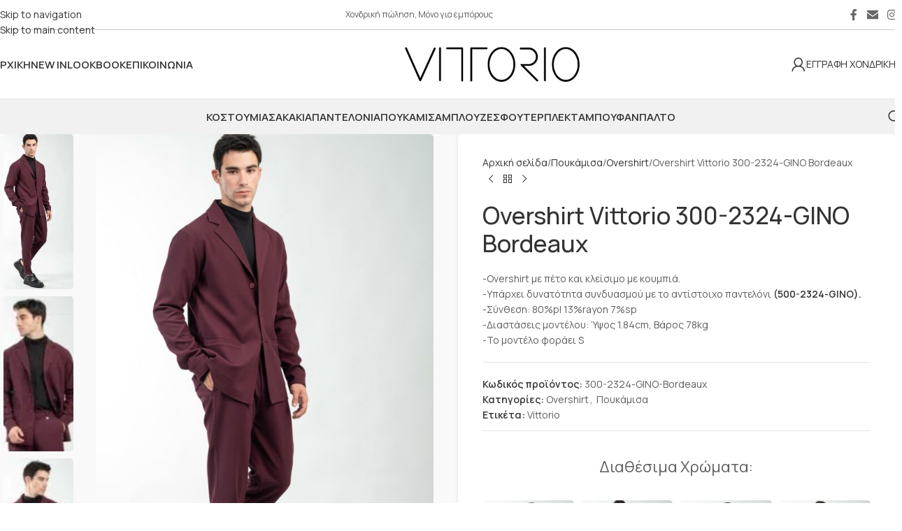

--- FILE ---
content_type: text/html; charset=UTF-8
request_url: https://vittorio.com.gr/product/overshirt-vittorio-300-2324-gino-bordeaux/
body_size: 33556
content:
<!DOCTYPE html>
<html lang="el">
<head>
	<meta charset="UTF-8">
	<link rel="profile" href="https://gmpg.org/xfn/11">
	<link rel="pingback" href="https://vittorio.com.gr/xmlrpc.php">

	<meta name='robots' content='index, follow, max-image-preview:large, max-snippet:-1, max-video-preview:-1' />
	<style>img:is([sizes="auto" i], [sizes^="auto," i]) { contain-intrinsic-size: 3000px 1500px }</style>
	
            <script data-no-defer="1" data-ezscrex="false" data-cfasync="false" data-pagespeed-no-defer data-cookieconsent="ignore">
                var ctPublicFunctions = {"_ajax_nonce":"db28bea26e","_rest_nonce":"7921dcefc6","_ajax_url":"\/wp-admin\/admin-ajax.php","_rest_url":"https:\/\/vittorio.com.gr\/wp-json\/","data__cookies_type":"none","data__ajax_type":"admin_ajax","data__bot_detector_enabled":"1","data__frontend_data_log_enabled":1,"cookiePrefix":"","wprocket_detected":true,"host_url":"vittorio.com.gr","text__ee_click_to_select":"Click to select the whole data","text__ee_original_email":"The complete one is","text__ee_got_it":"Got it","text__ee_blocked":"Blocked","text__ee_cannot_connect":"Cannot connect","text__ee_cannot_decode":"Can not decode email. Unknown reason","text__ee_email_decoder":"CleanTalk email decoder","text__ee_wait_for_decoding":"The magic is on the way!","text__ee_decoding_process":"Please wait a few seconds while we decode the contact data."}
            </script>
        
            <script data-no-defer="1" data-ezscrex="false" data-cfasync="false" data-pagespeed-no-defer data-cookieconsent="ignore">
                var ctPublic = {"_ajax_nonce":"db28bea26e","settings__forms__check_internal":"0","settings__forms__check_external":"0","settings__forms__force_protection":0,"settings__forms__search_test":"1","settings__data__bot_detector_enabled":"1","settings__sfw__anti_crawler":0,"blog_home":"https:\/\/vittorio.com.gr\/","pixel__setting":"3","pixel__enabled":true,"pixel__url":null,"data__email_check_before_post":"1","data__email_check_exist_post":0,"data__cookies_type":"none","data__key_is_ok":true,"data__visible_fields_required":true,"wl_brandname":"Anti-Spam by CleanTalk","wl_brandname_short":"CleanTalk","ct_checkjs_key":"57396c59ab88327217932f33575e5b3b31136816c3c45ad3ea07d3e16b5aba86","emailEncoderPassKey":"0516bf4b53ed3d6d9f20329658390dd0","bot_detector_forms_excluded":"W10=","advancedCacheExists":true,"varnishCacheExists":false,"wc_ajax_add_to_cart":true,"theRealPerson":{"phrases":{"trpHeading":"The Real Person Badge!","trpContent1":"The commenter acts as a real person and verified as not a bot.","trpContent2":" Anti-Spam by CleanTalk","trpContentLearnMore":"Learn more"},"trpContentLink":"https:\/\/cleantalk.org\/help\/the-real-person?utm_id=&amp;utm_term=&amp;utm_source=admin_side&amp;utm_medium=trp_badge&amp;utm_content=trp_badge_link_click&amp;utm_campaign=apbct_links","imgPersonUrl":"https:\/\/vittorio.com.gr\/wp-content\/plugins\/cleantalk-spam-protect\/css\/images\/real_user.svg","imgShieldUrl":"https:\/\/vittorio.com.gr\/wp-content\/plugins\/cleantalk-spam-protect\/css\/images\/shield.svg"}}
            </script>
        
	<!-- This site is optimized with the Yoast SEO plugin v26.4 - https://yoast.com/wordpress/plugins/seo/ -->
	<title>Ανδρικό Overshirt Vittorio 300-2324-GINO Bordeaux - Vittorio</title>
	<meta name="description" content="Ανδρικό Overshirt Vittorio 300-2324-GINO Bordeaux με πέτο και κλείσιμο με κουμπιά.-Υπάρχει δυνατότητα συνδυασμού με το αντίστοιχο παντελόνι (500-2324-GINO)." />
	<link rel="canonical" href="https://vittorio.com.gr/product/overshirt-vittorio-300-2324-gino-bordeaux/" />
	<meta property="og:locale" content="el_GR" />
	<meta property="og:type" content="article" />
	<meta property="og:title" content="Ανδρικό Overshirt Vittorio 300-2324-GINO Bordeaux - Vittorio" />
	<meta property="og:description" content="Ανδρικό Overshirt Vittorio 300-2324-GINO Bordeaux με πέτο και κλείσιμο με κουμπιά.-Υπάρχει δυνατότητα συνδυασμού με το αντίστοιχο παντελόνι (500-2324-GINO)." />
	<meta property="og:url" content="https://vittorio.com.gr/product/overshirt-vittorio-300-2324-gino-bordeaux/" />
	<meta property="og:site_name" content="Vittorio" />
	<meta property="article:publisher" content="https://www.facebook.com/vittoriomensclothing/" />
	<meta property="article:modified_time" content="2025-09-03T09:34:34+00:00" />
	<meta property="og:image" content="https://vittorio.com.gr/wp-content/uploads/2024/06/CCCPRODUCTIMAGES-10839.jpg" />
	<meta property="og:image:width" content="1198" />
	<meta property="og:image:height" content="1800" />
	<meta property="og:image:type" content="image/jpeg" />
	<meta name="twitter:card" content="summary_large_image" />
	<meta name="twitter:label1" content="Εκτιμώμενος χρόνος ανάγνωσης" />
	<meta name="twitter:data1" content="1 λεπτό" />
	<script type="application/ld+json" class="yoast-schema-graph">{"@context":"https://schema.org","@graph":[{"@type":"WebPage","@id":"https://vittorio.com.gr/product/overshirt-vittorio-300-2324-gino-bordeaux/","url":"https://vittorio.com.gr/product/overshirt-vittorio-300-2324-gino-bordeaux/","name":"Ανδρικό Overshirt Vittorio 300-2324-GINO Bordeaux - Vittorio","isPartOf":{"@id":"https://vittorio.com.gr/#website"},"primaryImageOfPage":{"@id":"https://vittorio.com.gr/product/overshirt-vittorio-300-2324-gino-bordeaux/#primaryimage"},"image":{"@id":"https://vittorio.com.gr/product/overshirt-vittorio-300-2324-gino-bordeaux/#primaryimage"},"thumbnailUrl":"https://vittorio.com.gr/wp-content/uploads/2024/06/CCCPRODUCTIMAGES-10839.jpg","datePublished":"2024-04-03T07:03:16+00:00","dateModified":"2025-09-03T09:34:34+00:00","description":"Ανδρικό Overshirt Vittorio 300-2324-GINO Bordeaux με πέτο και κλείσιμο με κουμπιά.-Υπάρχει δυνατότητα συνδυασμού με το αντίστοιχο παντελόνι (500-2324-GINO).","breadcrumb":{"@id":"https://vittorio.com.gr/product/overshirt-vittorio-300-2324-gino-bordeaux/#breadcrumb"},"inLanguage":"el","potentialAction":[{"@type":"ReadAction","target":["https://vittorio.com.gr/product/overshirt-vittorio-300-2324-gino-bordeaux/"]}]},{"@type":"ImageObject","inLanguage":"el","@id":"https://vittorio.com.gr/product/overshirt-vittorio-300-2324-gino-bordeaux/#primaryimage","url":"https://vittorio.com.gr/wp-content/uploads/2024/06/CCCPRODUCTIMAGES-10839.jpg","contentUrl":"https://vittorio.com.gr/wp-content/uploads/2024/06/CCCPRODUCTIMAGES-10839.jpg","width":1198,"height":1800},{"@type":"BreadcrumbList","@id":"https://vittorio.com.gr/product/overshirt-vittorio-300-2324-gino-bordeaux/#breadcrumb","itemListElement":[{"@type":"ListItem","position":1,"name":"Αρχική","item":"https://vittorio.com.gr/"},{"@type":"ListItem","position":2,"name":"ΠΡΟΪΟΝΤΑ","item":"https://vittorio.com.gr/shop/"},{"@type":"ListItem","position":3,"name":"Overshirt Vittorio 300-2324-GINO Bordeaux"}]},{"@type":"WebSite","@id":"https://vittorio.com.gr/#website","url":"https://vittorio.com.gr/","name":"Vittorio","description":"Ενδύματα Vittorio , μόνο Χονδρική πώληση","publisher":{"@id":"https://vittorio.com.gr/#organization"},"potentialAction":[{"@type":"SearchAction","target":{"@type":"EntryPoint","urlTemplate":"https://vittorio.com.gr/?s={search_term_string}"},"query-input":{"@type":"PropertyValueSpecification","valueRequired":true,"valueName":"search_term_string"}}],"inLanguage":"el"},{"@type":"Organization","@id":"https://vittorio.com.gr/#organization","name":"Vittorio","url":"https://vittorio.com.gr/","logo":{"@type":"ImageObject","inLanguage":"el","@id":"https://vittorio.com.gr/#/schema/logo/image/","url":"https://vittorio.com.gr/wp-content/uploads/2023/03/logo_vittorio.png","contentUrl":"https://vittorio.com.gr/wp-content/uploads/2023/03/logo_vittorio.png","width":375,"height":75,"caption":"Vittorio"},"image":{"@id":"https://vittorio.com.gr/#/schema/logo/image/"},"sameAs":["https://www.facebook.com/vittoriomensclothing/"]}]}</script>
	<!-- / Yoast SEO plugin. -->


<link rel='dns-prefetch' href='//fd.cleantalk.org' />
<link rel='dns-prefetch' href='//www.googletagmanager.com' />
<link rel='dns-prefetch' href='//fonts.googleapis.com' />
<link href='https://fonts.gstatic.com' crossorigin rel='preconnect' />
<link rel='stylesheet' id='wp-components-css' href='https://vittorio.com.gr/wp-includes/css/dist/components/style.min.css?ver=6.8.3' type='text/css' media='all' />
<link rel='stylesheet' id='wp-preferences-css' href='https://vittorio.com.gr/wp-includes/css/dist/preferences/style.min.css?ver=6.8.3' type='text/css' media='all' />
<link rel='stylesheet' id='wp-block-editor-css' href='https://vittorio.com.gr/wp-includes/css/dist/block-editor/style.min.css?ver=6.8.3' type='text/css' media='all' />
<link rel='stylesheet' id='popup-maker-block-library-style-css' href='https://vittorio.com.gr/wp-content/plugins/popup-maker/dist/packages/block-library-style.css?ver=dbea705cfafe089d65f1' type='text/css' media='all' />
<link rel='stylesheet' id='cleantalk-public-css-css' href='https://vittorio.com.gr/wp-content/plugins/cleantalk-spam-protect/css/cleantalk-public.min.css?ver=6.68_1764494223' type='text/css' media='all' />
<link rel='stylesheet' id='cleantalk-email-decoder-css-css' href='https://vittorio.com.gr/wp-content/plugins/cleantalk-spam-protect/css/cleantalk-email-decoder.min.css?ver=6.68_1764494223' type='text/css' media='all' />
<link rel='stylesheet' id='cleantalk-trp-css-css' href='https://vittorio.com.gr/wp-content/plugins/cleantalk-spam-protect/css/cleantalk-trp.min.css?ver=6.68_1764494223' type='text/css' media='all' />
<style id='woocommerce-inline-inline-css' type='text/css'>
.woocommerce form .form-row .required { visibility: visible; }
</style>
<link rel='stylesheet' id='dflip-style-css' href='https://vittorio.com.gr/wp-content/plugins/3d-flipbook-dflip-lite/assets/css/dflip.min.css?ver=2.4.20' type='text/css' media='all' />
<link rel='stylesheet' id='js_composer_front-css' href='https://vittorio.com.gr/wp-content/plugins/js_composer/assets/css/js_composer.min.css?ver=8.5' type='text/css' media='all' />
<link rel='stylesheet' id='wd-style-base-css' href='https://vittorio.com.gr/wp-content/themes/theme/css/parts/base.min.css?ver=8.3.2' type='text/css' media='all' />
<link rel='stylesheet' id='wd-helpers-wpb-elem-css' href='https://vittorio.com.gr/wp-content/themes/theme/css/parts/helpers-wpb-elem.min.css?ver=8.3.2' type='text/css' media='all' />
<link rel='stylesheet' id='wd-revolution-slider-css' href='https://vittorio.com.gr/wp-content/themes/theme/css/parts/int-rev-slider.min.css?ver=8.3.2' type='text/css' media='all' />
<link rel='stylesheet' id='wd-wpbakery-base-css' href='https://vittorio.com.gr/wp-content/themes/theme/css/parts/int-wpb-base.min.css?ver=8.3.2' type='text/css' media='all' />
<link rel='stylesheet' id='wd-wpbakery-base-deprecated-css' href='https://vittorio.com.gr/wp-content/themes/theme/css/parts/int-wpb-base-deprecated.min.css?ver=8.3.2' type='text/css' media='all' />
<link rel='stylesheet' id='wd-woocommerce-base-css' href='https://vittorio.com.gr/wp-content/themes/theme/css/parts/woocommerce-base.min.css?ver=8.3.2' type='text/css' media='all' />
<link rel='stylesheet' id='wd-mod-star-rating-css' href='https://vittorio.com.gr/wp-content/themes/theme/css/parts/mod-star-rating.min.css?ver=8.3.2' type='text/css' media='all' />
<link rel='stylesheet' id='wd-woocommerce-block-notices-css' href='https://vittorio.com.gr/wp-content/themes/theme/css/parts/woo-mod-block-notices.min.css?ver=8.3.2' type='text/css' media='all' />
<link rel='stylesheet' id='wd-woo-mod-quantity-css' href='https://vittorio.com.gr/wp-content/themes/theme/css/parts/woo-mod-quantity.min.css?ver=8.3.2' type='text/css' media='all' />
<link rel='stylesheet' id='wd-woo-single-prod-el-base-css' href='https://vittorio.com.gr/wp-content/themes/theme/css/parts/woo-single-prod-el-base.min.css?ver=8.3.2' type='text/css' media='all' />
<link rel='stylesheet' id='wd-woo-mod-stock-status-css' href='https://vittorio.com.gr/wp-content/themes/theme/css/parts/woo-mod-stock-status.min.css?ver=8.3.2' type='text/css' media='all' />
<link rel='stylesheet' id='wd-woo-mod-shop-attributes-css' href='https://vittorio.com.gr/wp-content/themes/theme/css/parts/woo-mod-shop-attributes.min.css?ver=8.3.2' type='text/css' media='all' />
<link rel='stylesheet' id='wd-opt-form-underline-css' href='https://vittorio.com.gr/wp-content/themes/theme/css/parts/opt-form-underline.min.css?ver=8.3.2' type='text/css' media='all' />
<link rel='stylesheet' id='wd-header-base-css' href='https://vittorio.com.gr/wp-content/themes/theme/css/parts/header-base.min.css?ver=8.3.2' type='text/css' media='all' />
<link rel='stylesheet' id='wd-mod-tools-css' href='https://vittorio.com.gr/wp-content/themes/theme/css/parts/mod-tools.min.css?ver=8.3.2' type='text/css' media='all' />
<link rel='stylesheet' id='wd-header-elements-base-css' href='https://vittorio.com.gr/wp-content/themes/theme/css/parts/header-el-base.min.css?ver=8.3.2' type='text/css' media='all' />
<link rel='stylesheet' id='wd-social-icons-css' href='https://vittorio.com.gr/wp-content/themes/theme/css/parts/el-social-icons.min.css?ver=8.3.2' type='text/css' media='all' />
<link rel='stylesheet' id='wd-woo-mod-login-form-css' href='https://vittorio.com.gr/wp-content/themes/theme/css/parts/woo-mod-login-form.min.css?ver=8.3.2' type='text/css' media='all' />
<link rel='stylesheet' id='wd-header-my-account-css' href='https://vittorio.com.gr/wp-content/themes/theme/css/parts/header-el-my-account.min.css?ver=8.3.2' type='text/css' media='all' />
<link rel='stylesheet' id='wd-button-css' href='https://vittorio.com.gr/wp-content/themes/theme/css/parts/el-button.min.css?ver=8.3.2' type='text/css' media='all' />
<link rel='stylesheet' id='wd-header-mobile-nav-dropdown-css' href='https://vittorio.com.gr/wp-content/themes/theme/css/parts/header-el-mobile-nav-dropdown.min.css?ver=8.3.2' type='text/css' media='all' />
<link rel='stylesheet' id='wd-header-search-css' href='https://vittorio.com.gr/wp-content/themes/theme/css/parts/header-el-search.min.css?ver=8.3.2' type='text/css' media='all' />
<link rel='stylesheet' id='wd-page-title-css' href='https://vittorio.com.gr/wp-content/themes/theme/css/parts/page-title.min.css?ver=8.3.2' type='text/css' media='all' />
<link rel='stylesheet' id='wd-woo-single-prod-predefined-css' href='https://vittorio.com.gr/wp-content/themes/theme/css/parts/woo-single-prod-predefined.min.css?ver=8.3.2' type='text/css' media='all' />
<link rel='stylesheet' id='wd-woo-single-prod-and-quick-view-predefined-css' href='https://vittorio.com.gr/wp-content/themes/theme/css/parts/woo-single-prod-and-quick-view-predefined.min.css?ver=8.3.2' type='text/css' media='all' />
<link rel='stylesheet' id='wd-woo-single-prod-el-tabs-predefined-css' href='https://vittorio.com.gr/wp-content/themes/theme/css/parts/woo-single-prod-el-tabs-predefined.min.css?ver=8.3.2' type='text/css' media='all' />
<link rel='stylesheet' id='wd-woo-single-prod-opt-base-css' href='https://vittorio.com.gr/wp-content/themes/theme/css/parts/woo-single-prod-opt-base.min.css?ver=8.3.2' type='text/css' media='all' />
<link rel='stylesheet' id='wd-photoswipe-css' href='https://vittorio.com.gr/wp-content/themes/theme/css/parts/lib-photoswipe.min.css?ver=8.3.2' type='text/css' media='all' />
<link rel='stylesheet' id='wd-woo-single-prod-el-gallery-css' href='https://vittorio.com.gr/wp-content/themes/theme/css/parts/woo-single-prod-el-gallery.min.css?ver=8.3.2' type='text/css' media='all' />
<link rel='stylesheet' id='wd-woo-single-prod-el-gallery-opt-thumb-left-desktop-css' href='https://vittorio.com.gr/wp-content/themes/theme/css/parts/woo-single-prod-el-gallery-opt-thumb-left-desktop.min.css?ver=8.3.2' type='text/css' media='all' />
<link rel='stylesheet' id='wd-swiper-css' href='https://vittorio.com.gr/wp-content/themes/theme/css/parts/lib-swiper.min.css?ver=8.3.2' type='text/css' media='all' />
<link rel='stylesheet' id='wd-swiper-arrows-css' href='https://vittorio.com.gr/wp-content/themes/theme/css/parts/lib-swiper-arrows.min.css?ver=8.3.2' type='text/css' media='all' />
<link rel='stylesheet' id='wd-woo-single-prod-el-navigation-css' href='https://vittorio.com.gr/wp-content/themes/theme/css/parts/woo-single-prod-el-navigation.min.css?ver=8.3.2' type='text/css' media='all' />
<link rel='stylesheet' id='wd-responsive-text-css' href='https://vittorio.com.gr/wp-content/themes/theme/css/parts/el-responsive-text.min.css?ver=8.3.2' type='text/css' media='all' />
<link rel='stylesheet' id='wd-product-loop-css' href='https://vittorio.com.gr/wp-content/themes/theme/css/parts/woo-product-loop.min.css?ver=8.3.2' type='text/css' media='all' />
<link rel='stylesheet' id='wd-product-loop-quick-css' href='https://vittorio.com.gr/wp-content/themes/theme/css/parts/woo-product-loop-quick.min.css?ver=8.3.2' type='text/css' media='all' />
<link rel='stylesheet' id='wd-woo-opt-grid-gallery-css' href='https://vittorio.com.gr/wp-content/themes/theme/css/parts/woo-opt-grid-gallery.min.css?ver=8.3.2' type='text/css' media='all' />
<link rel='stylesheet' id='wd-tabs-css' href='https://vittorio.com.gr/wp-content/themes/theme/css/parts/el-tabs.min.css?ver=8.3.2' type='text/css' media='all' />
<link rel='stylesheet' id='wd-woo-single-prod-el-tabs-opt-layout-tabs-css' href='https://vittorio.com.gr/wp-content/themes/theme/css/parts/woo-single-prod-el-tabs-opt-layout-tabs.min.css?ver=8.3.2' type='text/css' media='all' />
<link rel='stylesheet' id='wd-accordion-css' href='https://vittorio.com.gr/wp-content/themes/theme/css/parts/el-accordion.min.css?ver=8.3.2' type='text/css' media='all' />
<link rel='stylesheet' id='wd-accordion-elem-wpb-css' href='https://vittorio.com.gr/wp-content/themes/theme/css/parts/el-accordion-wpb-elem.min.css?ver=8.3.2' type='text/css' media='all' />
<link rel='stylesheet' id='wd-product-loop-standard-css' href='https://vittorio.com.gr/wp-content/themes/theme/css/parts/woo-product-loop-standard.min.css?ver=8.3.2' type='text/css' media='all' />
<link rel='stylesheet' id='wd-swiper-pagin-css' href='https://vittorio.com.gr/wp-content/themes/theme/css/parts/lib-swiper-pagin.min.css?ver=8.3.2' type='text/css' media='all' />
<link rel='stylesheet' id='wd-woo-mod-product-labels-css' href='https://vittorio.com.gr/wp-content/themes/theme/css/parts/woo-mod-product-labels.min.css?ver=8.3.2' type='text/css' media='all' />
<link rel='stylesheet' id='wd-woo-mod-product-labels-round-css' href='https://vittorio.com.gr/wp-content/themes/theme/css/parts/woo-mod-product-labels-round.min.css?ver=8.3.2' type='text/css' media='all' />
<link rel='stylesheet' id='wd-widget-collapse-css' href='https://vittorio.com.gr/wp-content/themes/theme/css/parts/opt-widget-collapse.min.css?ver=8.3.2' type='text/css' media='all' />
<link rel='stylesheet' id='wd-footer-base-css' href='https://vittorio.com.gr/wp-content/themes/theme/css/parts/footer-base.min.css?ver=8.3.2' type='text/css' media='all' />
<link rel='stylesheet' id='wd-scroll-top-css' href='https://vittorio.com.gr/wp-content/themes/theme/css/parts/opt-scrolltotop.min.css?ver=8.3.2' type='text/css' media='all' />
<link rel='stylesheet' id='wd-header-search-fullscreen-css' href='https://vittorio.com.gr/wp-content/themes/theme/css/parts/header-el-search-fullscreen-general.min.css?ver=8.3.2' type='text/css' media='all' />
<link rel='stylesheet' id='wd-header-search-fullscreen-1-css' href='https://vittorio.com.gr/wp-content/themes/theme/css/parts/header-el-search-fullscreen-1.min.css?ver=8.3.2' type='text/css' media='all' />
<link rel='stylesheet' id='wd-wd-search-form-css' href='https://vittorio.com.gr/wp-content/themes/theme/css/parts/wd-search-form.min.css?ver=8.3.2' type='text/css' media='all' />
<link rel='stylesheet' id='wd-wd-search-results-css' href='https://vittorio.com.gr/wp-content/themes/theme/css/parts/wd-search-results.min.css?ver=8.3.2' type='text/css' media='all' />
<link rel='stylesheet' id='wd-wd-search-dropdown-css' href='https://vittorio.com.gr/wp-content/themes/theme/css/parts/wd-search-dropdown.min.css?ver=8.3.2' type='text/css' media='all' />
<link rel='stylesheet' id='wd-header-my-account-sidebar-css' href='https://vittorio.com.gr/wp-content/themes/theme/css/parts/header-el-my-account-sidebar.min.css?ver=8.3.2' type='text/css' media='all' />
<link rel='stylesheet' id='wd-woo-opt-social-login-css' href='https://vittorio.com.gr/wp-content/themes/theme/css/parts/woo-opt-social-login.min.css?ver=8.3.2' type='text/css' media='all' />
<link rel='stylesheet' id='wd-bottom-toolbar-css' href='https://vittorio.com.gr/wp-content/themes/theme/css/parts/opt-bottom-toolbar.min.css?ver=8.3.2' type='text/css' media='all' />
<link rel='stylesheet' id='xts-style-theme_settings_default-css' href='https://vittorio.com.gr/wp-content/uploads/2025/11/xts-theme_settings_default-1762946060.css?ver=8.3.2' type='text/css' media='all' />
<link rel='stylesheet' id='xts-google-fonts-css' href='https://fonts.googleapis.com/css?family=Manrope%3A400%2C600%2C500%7CJosefin+Sans%3A400%2C600&#038;ver=8.3.2' type='text/css' media='all' />
<script type="text/javascript" src="https://vittorio.com.gr/wp-content/plugins/cleantalk-spam-protect/js/apbct-public-bundle.min.js?ver=6.68_1764494223" id="apbct-public-bundle.min-js-js"></script>
<script type="text/javascript" src="https://fd.cleantalk.org/ct-bot-detector-wrapper.js?ver=6.68" id="ct_bot_detector-js" defer="defer" data-wp-strategy="defer"></script>
<script type="text/javascript" src="https://vittorio.com.gr/wp-includes/js/jquery/jquery.min.js?ver=3.7.1" id="jquery-core-js"></script>
<script type="text/javascript" src="https://vittorio.com.gr/wp-content/plugins/woocommerce/assets/js/jquery-blockui/jquery.blockUI.min.js?ver=2.7.0-wc.10.3.5" id="wc-jquery-blockui-js" data-wp-strategy="defer"></script>
<script type="text/javascript" id="wc-add-to-cart-js-extra">
/* <![CDATA[ */
var wc_add_to_cart_params = {"ajax_url":"\/wp-admin\/admin-ajax.php","wc_ajax_url":"\/?wc-ajax=%%endpoint%%","i18n_view_cart":"\u039a\u03b1\u03bb\u03ac\u03b8\u03b9","cart_url":"https:\/\/vittorio.com.gr\/cart\/","is_cart":"","cart_redirect_after_add":"no"};
/* ]]> */
</script>
<script type="text/javascript" src="https://vittorio.com.gr/wp-content/plugins/woocommerce/assets/js/frontend/add-to-cart.min.js?ver=10.3.5" id="wc-add-to-cart-js" data-wp-strategy="defer"></script>
<script type="text/javascript" src="https://vittorio.com.gr/wp-content/plugins/woocommerce/assets/js/zoom/jquery.zoom.min.js?ver=1.7.21-wc.10.3.5" id="wc-zoom-js" defer="defer" data-wp-strategy="defer"></script>
<script type="text/javascript" id="wc-single-product-js-extra">
/* <![CDATA[ */
var wc_single_product_params = {"i18n_required_rating_text":"\u03a0\u03b1\u03c1\u03b1\u03ba\u03b1\u03bb\u03bf\u03cd\u03bc\u03b5, \u03b5\u03c0\u03b9\u03bb\u03ad\u03be\u03c4\u03b5 \u03bc\u03af\u03b1 \u03b2\u03b1\u03b8\u03bc\u03bf\u03bb\u03bf\u03b3\u03af\u03b1","i18n_rating_options":["1 \u03b1\u03c0\u03cc 5 \u03b1\u03c3\u03c4\u03ad\u03c1\u03b9\u03b1","2 \u03b1\u03c0\u03cc 5 \u03b1\u03c3\u03c4\u03ad\u03c1\u03b9\u03b1","3 \u03b1\u03c0\u03cc 5 \u03b1\u03c3\u03c4\u03ad\u03c1\u03b9\u03b1","4 \u03b1\u03c0\u03cc 5 \u03b1\u03c3\u03c4\u03ad\u03c1\u03b9\u03b1","5 \u03b1\u03c0\u03cc 5 \u03b1\u03c3\u03c4\u03ad\u03c1\u03b9\u03b1"],"i18n_product_gallery_trigger_text":"View full-screen image gallery","review_rating_required":"yes","flexslider":{"rtl":false,"animation":"slide","smoothHeight":true,"directionNav":false,"controlNav":"thumbnails","slideshow":false,"animationSpeed":500,"animationLoop":false,"allowOneSlide":false},"zoom_enabled":"","zoom_options":[],"photoswipe_enabled":"","photoswipe_options":{"shareEl":false,"closeOnScroll":false,"history":false,"hideAnimationDuration":0,"showAnimationDuration":0},"flexslider_enabled":""};
/* ]]> */
</script>
<script type="text/javascript" src="https://vittorio.com.gr/wp-content/plugins/woocommerce/assets/js/frontend/single-product.min.js?ver=10.3.5" id="wc-single-product-js" defer="defer" data-wp-strategy="defer"></script>
<script type="text/javascript" src="https://vittorio.com.gr/wp-content/plugins/woocommerce/assets/js/js-cookie/js.cookie.min.js?ver=2.1.4-wc.10.3.5" id="wc-js-cookie-js" data-wp-strategy="defer"></script>
<script type="text/javascript" src="https://vittorio.com.gr/wp-content/plugins/js_composer/assets/js/vendors/woocommerce-add-to-cart.js?ver=8.5" id="vc_woocommerce-add-to-cart-js-js"></script>

<!-- Google tag (gtag.js) snippet added by Site Kit -->
<!-- Google Analytics snippet added by Site Kit -->
<script type="text/javascript" src="https://www.googletagmanager.com/gtag/js?id=GT-T5R7SZRW" id="google_gtagjs-js" async></script>
<script type="text/javascript" id="google_gtagjs-js-after">
/* <![CDATA[ */
window.dataLayer = window.dataLayer || [];function gtag(){dataLayer.push(arguments);}
gtag("set","linker",{"domains":["vittorio.com.gr"]});
gtag("js", new Date());
gtag("set", "developer_id.dZTNiMT", true);
gtag("config", "GT-T5R7SZRW");
 window._googlesitekit = window._googlesitekit || {}; window._googlesitekit.throttledEvents = []; window._googlesitekit.gtagEvent = (name, data) => { var key = JSON.stringify( { name, data } ); if ( !! window._googlesitekit.throttledEvents[ key ] ) { return; } window._googlesitekit.throttledEvents[ key ] = true; setTimeout( () => { delete window._googlesitekit.throttledEvents[ key ]; }, 5 ); gtag( "event", name, { ...data, event_source: "site-kit" } ); }; 
/* ]]> */
</script>
<script type="text/javascript" src="https://vittorio.com.gr/wp-content/themes/theme/js/libs/device.min.js?ver=8.3.2" id="wd-device-library-js"></script>
<script type="text/javascript" src="https://vittorio.com.gr/wp-content/themes/theme/js/scripts/global/scrollBar.min.js?ver=8.3.2" id="wd-scrollbar-js"></script>
<script></script><meta name="generator" content="Site Kit by Google 1.166.0" /><meta name="theme-color" content="rgb(0,0,0)">					<meta name="viewport" content="width=device-width, initial-scale=1.0, maximum-scale=1.0, user-scalable=no">
										<noscript><style>.woocommerce-product-gallery{ opacity: 1 !important; }</style></noscript>
	<meta name="generator" content="Powered by WPBakery Page Builder - drag and drop page builder for WordPress."/>
<meta name="generator" content="Powered by Slider Revolution 6.7.28 - responsive, Mobile-Friendly Slider Plugin for WordPress with comfortable drag and drop interface." />
<link rel="icon" href="https://vittorio.com.gr/wp-content/uploads/2024/04/vittorio-favicon-50x50.png" sizes="32x32" />
<link rel="icon" href="https://vittorio.com.gr/wp-content/uploads/2024/04/vittorio-favicon.png" sizes="192x192" />
<link rel="apple-touch-icon" href="https://vittorio.com.gr/wp-content/uploads/2024/04/vittorio-favicon.png" />
<meta name="msapplication-TileImage" content="https://vittorio.com.gr/wp-content/uploads/2024/04/vittorio-favicon.png" />
<script>function setREVStartSize(e){
			//window.requestAnimationFrame(function() {
				window.RSIW = window.RSIW===undefined ? window.innerWidth : window.RSIW;
				window.RSIH = window.RSIH===undefined ? window.innerHeight : window.RSIH;
				try {
					var pw = document.getElementById(e.c).parentNode.offsetWidth,
						newh;
					pw = pw===0 || isNaN(pw) || (e.l=="fullwidth" || e.layout=="fullwidth") ? window.RSIW : pw;
					e.tabw = e.tabw===undefined ? 0 : parseInt(e.tabw);
					e.thumbw = e.thumbw===undefined ? 0 : parseInt(e.thumbw);
					e.tabh = e.tabh===undefined ? 0 : parseInt(e.tabh);
					e.thumbh = e.thumbh===undefined ? 0 : parseInt(e.thumbh);
					e.tabhide = e.tabhide===undefined ? 0 : parseInt(e.tabhide);
					e.thumbhide = e.thumbhide===undefined ? 0 : parseInt(e.thumbhide);
					e.mh = e.mh===undefined || e.mh=="" || e.mh==="auto" ? 0 : parseInt(e.mh,0);
					if(e.layout==="fullscreen" || e.l==="fullscreen")
						newh = Math.max(e.mh,window.RSIH);
					else{
						e.gw = Array.isArray(e.gw) ? e.gw : [e.gw];
						for (var i in e.rl) if (e.gw[i]===undefined || e.gw[i]===0) e.gw[i] = e.gw[i-1];
						e.gh = e.el===undefined || e.el==="" || (Array.isArray(e.el) && e.el.length==0)? e.gh : e.el;
						e.gh = Array.isArray(e.gh) ? e.gh : [e.gh];
						for (var i in e.rl) if (e.gh[i]===undefined || e.gh[i]===0) e.gh[i] = e.gh[i-1];
											
						var nl = new Array(e.rl.length),
							ix = 0,
							sl;
						e.tabw = e.tabhide>=pw ? 0 : e.tabw;
						e.thumbw = e.thumbhide>=pw ? 0 : e.thumbw;
						e.tabh = e.tabhide>=pw ? 0 : e.tabh;
						e.thumbh = e.thumbhide>=pw ? 0 : e.thumbh;
						for (var i in e.rl) nl[i] = e.rl[i]<window.RSIW ? 0 : e.rl[i];
						sl = nl[0];
						for (var i in nl) if (sl>nl[i] && nl[i]>0) { sl = nl[i]; ix=i;}
						var m = pw>(e.gw[ix]+e.tabw+e.thumbw) ? 1 : (pw-(e.tabw+e.thumbw)) / (e.gw[ix]);
						newh =  (e.gh[ix] * m) + (e.tabh + e.thumbh);
					}
					var el = document.getElementById(e.c);
					if (el!==null && el) el.style.height = newh+"px";
					el = document.getElementById(e.c+"_wrapper");
					if (el!==null && el) {
						el.style.height = newh+"px";
						el.style.display = "block";
					}
				} catch(e){
					console.log("Failure at Presize of Slider:" + e)
				}
			//});
		  };</script>
		<style type="text/css" id="wp-custom-css">
			.product-labels {
	display:none!important;
}
.wd-product :is(.wd-entities-title,.wd-product-cats,.wd-product-brands-links,.wd-product-sku,.wd-product-stock,.price) {
    line-height: inherit;
    margin-block: -.2em;
    display: none;
}

.product.wd-hover-quick .wd-add-btn {
	display:none!important;
}		</style>
		<style>
		
		</style><noscript><style> .wpb_animate_when_almost_visible { opacity: 1; }</style></noscript>			<style id="wd-style-default_header-css" data-type="wd-style-default_header">
				:root{
	--wd-top-bar-h: 42px;
	--wd-top-bar-sm-h: 40px;
	--wd-top-bar-sticky-h: .00001px;
	--wd-top-bar-brd-w: 1px;

	--wd-header-general-h: 98px;
	--wd-header-general-sm-h: 60px;
	--wd-header-general-sticky-h: 60px;
	--wd-header-general-brd-w: 1px;

	--wd-header-bottom-h: 50px;
	--wd-header-bottom-sm-h: .00001px;
	--wd-header-bottom-sticky-h: .00001px;
	--wd-header-bottom-brd-w: .00001px;

	--wd-header-clone-h: .00001px;

	--wd-header-brd-w: calc(var(--wd-top-bar-brd-w) + var(--wd-header-general-brd-w) + var(--wd-header-bottom-brd-w));
	--wd-header-h: calc(var(--wd-top-bar-h) + var(--wd-header-general-h) + var(--wd-header-bottom-h) + var(--wd-header-brd-w));
	--wd-header-sticky-h: calc(var(--wd-top-bar-sticky-h) + var(--wd-header-general-sticky-h) + var(--wd-header-bottom-sticky-h) + var(--wd-header-clone-h) + var(--wd-header-brd-w));
	--wd-header-sm-h: calc(var(--wd-top-bar-sm-h) + var(--wd-header-general-sm-h) + var(--wd-header-bottom-sm-h) + var(--wd-header-brd-w));
}

.whb-top-bar .wd-dropdown {
	margin-top: 0px;
}

.whb-top-bar .wd-dropdown:after {
	height: 11px;
}


.whb-sticked .whb-general-header .wd-dropdown:not(.sub-sub-menu) {
	margin-top: 9px;
}

.whb-sticked .whb-general-header .wd-dropdown:not(.sub-sub-menu):after {
	height: 20px;
}

:root:has(.whb-top-bar.whb-border-boxed) {
	--wd-top-bar-brd-w: .00001px;
}

@media (max-width: 1024px) {
:root:has(.whb-top-bar.whb-hidden-mobile) {
	--wd-top-bar-brd-w: .00001px;
}
}

:root:has(.whb-general-header.whb-border-boxed) {
	--wd-header-general-brd-w: .00001px;
}

@media (max-width: 1024px) {
:root:has(.whb-general-header.whb-hidden-mobile) {
	--wd-header-general-brd-w: .00001px;
}
}


.whb-header-bottom .wd-dropdown {
	margin-top: 4px;
}

.whb-header-bottom .wd-dropdown:after {
	height: 15px;
}



		
.whb-top-bar {
	background-color: rgba(255, 255, 255, 1);border-color: rgba(201, 201, 201, 1);border-bottom-width: 1px;border-bottom-style: solid;
}

.whb-uj2lxhxxs3gonwrtlt6t a:is(.btn-style-bordered, .btn-style-default, .btn-style-3d):hover {
	background-color: rgba(3, 1, 1, 1);
}
.whb-uj2lxhxxs3gonwrtlt6t a:is(.btn-style-bordered, .btn-style-link):hover {
	border-color: rgba(3, 1, 1, 1);
}
.whb-fdbx1w9ev474vt8v2c7w a:is(.btn-style-default, .btn-style-3d) {
	background-color: rgba(0, 0, 0, 1);
}
.whb-fdbx1w9ev474vt8v2c7w a:is(.btn-style-bordered, .btn-style-link) {
	border-color: rgba(0, 0, 0, 1);
}
.whb-general-header {
	border-color: rgba(129, 129, 129, 0.2);border-bottom-width: 1px;border-bottom-style: solid;
}

.whb-duljtjrl87kj7pmuut6b form.searchform {
	--wd-form-height: 46px;
}
.whb-header-bottom {
	background-color: rgba(241, 241, 241, 1);
}
			</style>
			</head>

<body class="wp-singular product-template-default single single-product postid-45886 wp-theme-theme wp-child-theme-theme-child theme-theme woocommerce woocommerce-page woocommerce-no-js wrapper-custom form-style-underlined  catalog-mode-on categories-accordion-on woodmart-ajax-shop-on sticky-toolbar-on wpb-js-composer js-comp-ver-8.5 vc_responsive">
			<script type="text/javascript" id="wd-flicker-fix">// Flicker fix.</script>		<div class="wd-skip-links">
								<a href="#menu-%ce%ba%ce%b5%ce%bd%cf%84%cf%81%ce%b9%ce%ba%cf%8c-%ce%bc%ce%b5%ce%bd%ce%bf%cf%8d" class="wd-skip-navigation btn">
						Skip to navigation					</a>
								<a href="#main-content" class="wd-skip-content btn">
				Skip to main content			</a>
		</div>
			
	
	<div class="wd-page-wrapper website-wrapper">
									<header class="whb-header whb-default_header whb-sticky-shadow whb-scroll-stick whb-sticky-real">
					<div class="whb-main-header">
	
<div class="whb-row whb-top-bar whb-not-sticky-row whb-with-bg whb-border-fullwidth whb-color-dark whb-flex-flex-middle">
	<div class="container">
		<div class="whb-flex-row whb-top-bar-inner">
			<div class="whb-column whb-col-left whb-column5 whb-visible-lg whb-empty-column">
	</div>
<div class="whb-column whb-col-center whb-column6 whb-visible-lg">
	
<div class="wd-header-text reset-last-child whb-6l5y1eay522jehk73pi2"><p style="text-align: center;">Χονδρική πώληση, Μόνο για εμπόρους</p></div>
</div>
<div class="whb-column whb-col-right whb-column7 whb-visible-lg">
				<div
						class=" wd-social-icons  wd-style-default social-follow wd-shape-circle  whb-9hymqbvpqzm85phlbdjn color-scheme-dark text-center">
				
				
									<a rel="noopener noreferrer nofollow" href="https://www.facebook.com/vittoriomensclothing/" target="_blank" class=" wd-social-icon social-facebook" aria-label="Σύνδεσμος Facebook">
						<span class="wd-icon"></span>
											</a>
				
				
				
									<a rel="noopener noreferrer nofollow" href="mailto:?subject=Ελέγξτε% 20ο% 20https://vittorio.com.gr/product/overshirt-vittorio-300-2324-gino-bordeaux/" target="_blank" class=" wd-social-icon social-email" aria-label="Σύνδεσμος Email">
						<span class="wd-icon"></span>
											</a>
				
									<a rel="noopener noreferrer nofollow" href="https://www.instagram.com/vittorio_mensstyle/" target="_blank" class=" wd-social-icon social-instagram" aria-label="Σύνδεσμος Instagram">
						<span class="wd-icon"></span>
											</a>
				
				
				
				
				
				
				
				
				
				
				
				
				
				
				
				
				
				
				
				
				
				
			</div>

		</div>
<div class="whb-column whb-col-mobile whb-column_mobile1 whb-hidden-lg">
				<div
						class=" wd-social-icons  wd-style-default wd-size-small social-follow wd-shape-circle  whb-nugd58vqvv5sdr3bc5dd color-scheme-light text-center">
				
				
									<a rel="noopener noreferrer nofollow" href="https://www.facebook.com/vittoriomensclothing/" target="_blank" class=" wd-social-icon social-facebook" aria-label="Σύνδεσμος Facebook">
						<span class="wd-icon"></span>
											</a>
				
				
				
									<a rel="noopener noreferrer nofollow" href="mailto:?subject=Ελέγξτε% 20ο% 20https://vittorio.com.gr/product/overshirt-vittorio-300-2324-gino-bordeaux/" target="_blank" class=" wd-social-icon social-email" aria-label="Σύνδεσμος Email">
						<span class="wd-icon"></span>
											</a>
				
									<a rel="noopener noreferrer nofollow" href="https://www.instagram.com/vittorio_mensstyle/" target="_blank" class=" wd-social-icon social-instagram" aria-label="Σύνδεσμος Instagram">
						<span class="wd-icon"></span>
											</a>
				
				
				
				
				
				
				
				
				
				
				
				
				
				
				
				
				
				
				
				
				
				
			</div>

		</div>
		</div>
	</div>
</div>

<div class="whb-row whb-general-header whb-sticky-row whb-without-bg whb-border-fullwidth whb-color-dark whb-flex-equal-sides">
	<div class="container">
		<div class="whb-flex-row whb-general-header-inner">
			<div class="whb-column whb-col-left whb-column8 whb-visible-lg">
	
<nav class="wd-header-nav wd-header-secondary-nav whb-vgovbpodbld9to0yqt1c text-left" role="navigation" aria-label="Κεντρικό Μενού Αριστερά">
	<ul id="menu-%ce%ba%ce%b5%ce%bd%cf%84%cf%81%ce%b9%ce%ba%cf%8c-%ce%bc%ce%b5%ce%bd%ce%bf%cf%8d-%ce%b1%cf%81%ce%b9%cf%83%cf%84%ce%b5%cf%81%ce%ac" class="menu wd-nav wd-nav-header wd-nav-secondary wd-style-default wd-gap-s"><li id="menu-item-18393" class="menu-item menu-item-type-post_type menu-item-object-page menu-item-home menu-item-18393 item-level-0 menu-simple-dropdown wd-event-hover" ><a href="https://vittorio.com.gr/" class="woodmart-nav-link"><span class="nav-link-text">ΑΡΧΙΚΗ</span></a></li>
<li id="menu-item-68870" class="menu-item menu-item-type-taxonomy menu-item-object-product_tag menu-item-68870 item-level-0 menu-simple-dropdown wd-event-hover" ><a href="https://vittorio.com.gr/product-tag/new-in/" class="woodmart-nav-link"><span class="nav-link-text">New In</span></a></li>
<li id="menu-item-36443" class="menu-item menu-item-type-post_type menu-item-object-page menu-item-36443 item-level-0 menu-simple-dropdown wd-event-hover" ><a href="https://vittorio.com.gr/lookbook/" class="woodmart-nav-link"><span class="nav-link-text">LOOKBOOK</span></a></li>
<li id="menu-item-18394" class="menu-item menu-item-type-post_type menu-item-object-page menu-item-18394 item-level-0 menu-simple-dropdown wd-event-hover" ><a href="https://vittorio.com.gr/contact/" class="woodmart-nav-link"><span class="nav-link-text">ΕΠΙΚΟΙΝΩΝΙΑ</span></a></li>
</ul></nav>
</div>
<div class="whb-column whb-col-center whb-column9 whb-visible-lg">
	<div class="site-logo whb-250rtwdwz5p8e5b7tpw0">
	<a href="https://vittorio.com.gr/" class="wd-logo wd-main-logo" rel="home" aria-label="Site logo">
		<img src="https://vittorio.com.gr/wp-content/uploads/2023/03/logo_vittorio.png" alt="Vittorio" style="max-width: 250px;" loading="lazy" />	</a>
	</div>
</div>
<div class="whb-column whb-col-right whb-column10 whb-visible-lg">
	<div class="wd-header-my-account wd-tools-element wd-event-hover wd-design-6 wd-account-style-icon login-side-opener whb-2b8mjqhbtvxz16jtxdrd">
			<a href="https://vittorio.com.gr/my-account/" title="Ο λογαριασμός μου">
			
				<span class="wd-tools-icon">
									</span>
				<span class="wd-tools-text">
				Σύνδεση / Εγγραφή			</span>

					</a>

			</div>
<div class="wd-header-divider whb-divider-default whb-davyvge2hdrw25azl956"></div>
<div id="wd-69740ebc79f39" class="  whb-uj2lxhxxs3gonwrtlt6t wd-button-wrapper text-center"><a href="https://vittorio.com.gr/eggrafi-pelati-xondrikis/" title="" style="--btn-color:#333;--btn-color-hover:#fff;" class="btn btn-style-bordered btn-shape-rectangle btn-size-default header_button">ΕΓΓΡΑΦΗ ΧΟΝΔΡΙΚΗΣ</a></div></div>
<div class="whb-column whb-mobile-left whb-column_mobile2 whb-hidden-lg">
	<div class="wd-tools-element wd-header-mobile-nav wd-style-icon wd-design-1 whb-wn5z894j1g5n0yp3eeuz">
	<a href="#" rel="nofollow" aria-label="Open mobile menu">
		
		<span class="wd-tools-icon">
					</span>

		<span class="wd-tools-text">Μενού</span>

			</a>
</div><div class="wd-header-search wd-tools-element wd-header-search-mobile wd-design-1 wd-style-icon wd-display-icon whb-x7v6eqrlnuzazubo02li">
	<a href="#" rel="nofollow noopener" aria-label="Αναζήτηση">
		
			<span class="wd-tools-icon">
							</span>

			<span class="wd-tools-text">
				Αναζήτηση			</span>

			</a>

	</div>
</div>
<div class="whb-column whb-mobile-center whb-column_mobile3 whb-hidden-lg">
	<div class="site-logo whb-g5z57bkgtznbk6v9pll5">
	<a href="https://vittorio.com.gr/" class="wd-logo wd-main-logo" rel="home" aria-label="Site logo">
		<img src="https://vittorio.com.gr/wp-content/uploads/2023/03/logo_vittorio.png" alt="Vittorio" style="max-width: 140px;" loading="lazy" />	</a>
	</div>
</div>
<div class="whb-column whb-mobile-right whb-column_mobile4 whb-hidden-lg">
	<div id="wd-69740ebc7a2dc" class="  whb-fdbx1w9ev474vt8v2c7w wd-button-wrapper text-center"><a href="https://vittorio.com.gr/eggrafi-pelati-xondrikis/" title="" style="--btn-color:#333;--btn-color-hover:#333;" class="btn btn-style-bordered btn-shape-rectangle btn-size-default">ΕΓΓΡΑΦΗ ΧΟΝΔΡΙΚΗΣ</a></div></div>
		</div>
	</div>
</div>

<div class="whb-row whb-header-bottom whb-not-sticky-row whb-with-bg whb-without-border whb-color-dark whb-hidden-mobile whb-flex-equal-sides">
	<div class="container">
		<div class="whb-flex-row whb-header-bottom-inner">
			<div class="whb-column whb-col-left whb-column11 whb-visible-lg whb-empty-column">
	</div>
<div class="whb-column whb-col-center whb-column12 whb-visible-lg">
	<nav class="wd-header-nav wd-header-main-nav text-left wd-design-1 whb-tiueim5f5uazw1f1dm8r" role="navigation" aria-label="Κύρια πλοήγηση">
	<ul id="menu-%ce%ba%ce%b5%ce%bd%cf%84%cf%81%ce%b9%ce%ba%cf%8c-%ce%bc%ce%b5%ce%bd%ce%bf%cf%8d" class="menu wd-nav wd-nav-header wd-nav-main wd-style-default wd-gap-s"><li id="menu-item-18364" class="menu-item menu-item-type-taxonomy menu-item-object-product_cat menu-item-has-children menu-item-18364 item-level-0 menu-simple-dropdown wd-event-hover" ><a href="https://vittorio.com.gr/product-category/suits/" class="woodmart-nav-link"><span class="nav-link-text">Κοστούμια</span></a><div class="color-scheme-dark wd-design-default wd-dropdown-menu wd-dropdown"><div class="container wd-entry-content">
<ul class="wd-sub-menu color-scheme-dark">
	<li id="menu-item-18365" class="menu-item menu-item-type-taxonomy menu-item-object-product_cat menu-item-18365 item-level-1 wd-event-hover" ><a href="https://vittorio.com.gr/product-category/suits/formal-suits/" class="woodmart-nav-link">Formal</a></li>
	<li id="menu-item-18366" class="menu-item menu-item-type-taxonomy menu-item-object-product_cat menu-item-18366 item-level-1 wd-event-hover" ><a href="https://vittorio.com.gr/product-category/suits/groom-suits/" class="woodmart-nav-link">Groom</a></li>
</ul>
</div>
</div>
</li>
<li id="menu-item-18373" class="menu-item menu-item-type-taxonomy menu-item-object-product_cat menu-item-has-children menu-item-18373 item-level-0 menu-simple-dropdown wd-event-hover" ><a href="https://vittorio.com.gr/product-category/jackets/" class="woodmart-nav-link"><span class="nav-link-text">Σακάκια</span></a><div class="color-scheme-dark wd-design-default wd-dropdown-menu wd-dropdown"><div class="container wd-entry-content">
<ul class="wd-sub-menu color-scheme-dark">
	<li id="menu-item-67232" class="menu-item menu-item-type-taxonomy menu-item-object-product_cat menu-item-67232 item-level-1 wd-event-hover" ><a href="https://vittorio.com.gr/product-category/set-suit-vest/" class="woodmart-nav-link">Σετ σακάκι-γιλέκο</a></li>
	<li id="menu-item-53394" class="menu-item menu-item-type-taxonomy menu-item-object-product_cat menu-item-53394 item-level-1 wd-event-hover" ><a href="https://vittorio.com.gr/product-category/vests/" class="woodmart-nav-link">Γιλέκα</a></li>
</ul>
</div>
</div>
</li>
<li id="menu-item-18340" class="menu-item menu-item-type-taxonomy menu-item-object-product_cat menu-item-has-children menu-item-18340 item-level-0 menu-simple-dropdown wd-event-hover" ><a href="https://vittorio.com.gr/product-category/trousers/" class="woodmart-nav-link"><span class="nav-link-text">Παντελόνια</span></a><div class="color-scheme-dark wd-design-default wd-dropdown-menu wd-dropdown"><div class="container wd-entry-content">
<ul class="wd-sub-menu color-scheme-dark">
	<li id="menu-item-18344" class="menu-item menu-item-type-taxonomy menu-item-object-product_cat menu-item-18344 item-level-1 wd-event-hover" ><a href="https://vittorio.com.gr/product-category/trousers/joggers-trousers/" class="woodmart-nav-link">Joggers</a></li>
	<li id="menu-item-18345" class="menu-item menu-item-type-taxonomy menu-item-object-product_cat menu-item-18345 item-level-1 wd-event-hover" ><a href="https://vittorio.com.gr/product-category/trousers/tailord-trousers/" class="woodmart-nav-link">Tailored</a></li>
	<li id="menu-item-18346" class="menu-item menu-item-type-taxonomy menu-item-object-product_cat menu-item-18346 item-level-1 wd-event-hover" ><a href="https://vittorio.com.gr/product-category/trousers/shorts-trousers/" class="woodmart-nav-link">Βερμούδες</a></li>
	<li id="menu-item-70488" class="menu-item menu-item-type-taxonomy menu-item-object-product_cat menu-item-70488 item-level-1 wd-event-hover" ><a href="https://vittorio.com.gr/product-category/trousers/linen-collection/" class="woodmart-nav-link">Linen collection</a></li>
</ul>
</div>
</div>
</li>
<li id="menu-item-18348" class="menu-item menu-item-type-taxonomy menu-item-object-product_cat current-product-ancestor current-menu-parent current-product-parent menu-item-has-children menu-item-18348 item-level-0 menu-simple-dropdown wd-event-hover" ><a href="https://vittorio.com.gr/product-category/shirts/" class="woodmart-nav-link"><span class="nav-link-text">Πουκάμισα</span></a><div class="color-scheme-dark wd-design-default wd-dropdown-menu wd-dropdown"><div class="container wd-entry-content">
<ul class="wd-sub-menu color-scheme-dark">
	<li id="menu-item-18349" class="menu-item menu-item-type-taxonomy menu-item-object-product_cat menu-item-18349 item-level-1 wd-event-hover" ><a href="https://vittorio.com.gr/product-category/shirts/casual-shirts/" class="woodmart-nav-link">Casual</a></li>
	<li id="menu-item-18350" class="menu-item menu-item-type-taxonomy menu-item-object-product_cat menu-item-18350 item-level-1 wd-event-hover" ><a href="https://vittorio.com.gr/product-category/shirts/formal-shirts/" class="woodmart-nav-link">Formal</a></li>
	<li id="menu-item-18351" class="menu-item menu-item-type-taxonomy menu-item-object-product_cat current-product-ancestor current-menu-parent current-product-parent menu-item-18351 item-level-1 wd-event-hover" ><a href="https://vittorio.com.gr/product-category/shirts/overshirt-shirts/" class="woodmart-nav-link">Overshirt</a></li>
	<li id="menu-item-70487" class="menu-item menu-item-type-taxonomy menu-item-object-product_cat menu-item-70487 item-level-1 wd-event-hover" ><a href="https://vittorio.com.gr/product-category/shirts/lina/" class="woodmart-nav-link">Linen collection</a></li>
</ul>
</div>
</div>
</li>
<li id="menu-item-18367" class="menu-item menu-item-type-taxonomy menu-item-object-product_cat menu-item-has-children menu-item-18367 item-level-0 menu-simple-dropdown wd-event-hover" ><a href="https://vittorio.com.gr/product-category/mplouses/" class="woodmart-nav-link"><span class="nav-link-text">Μπλούζες</span></a><div class="color-scheme-dark wd-design-default wd-dropdown-menu wd-dropdown"><div class="container wd-entry-content">
<ul class="wd-sub-menu color-scheme-dark">
	<li id="menu-item-18368" class="menu-item menu-item-type-taxonomy menu-item-object-product_cat menu-item-18368 item-level-1 wd-event-hover" ><a href="https://vittorio.com.gr/product-category/mplouses/oversized-mplouses/" class="woodmart-nav-link">Oversized</a></li>
	<li id="menu-item-18369" class="menu-item menu-item-type-taxonomy menu-item-object-product_cat menu-item-18369 item-level-1 wd-event-hover" ><a href="https://vittorio.com.gr/product-category/mplouses/t-shirt-mplouses/" class="woodmart-nav-link">T-Shirt</a></li>
	<li id="menu-item-63371" class="menu-item menu-item-type-taxonomy menu-item-object-product_cat menu-item-63371 item-level-1 wd-event-hover" ><a href="https://vittorio.com.gr/product-category/mplouses/%ce%bc%ce%b1%ce%ba%cf%81%cf%85%ce%bc%ce%ac%ce%bd%ce%b9%ce%ba%ce%b5%cf%82/" class="woodmart-nav-link">Μακρυμάνικες</a></li>
</ul>
</div>
</div>
</li>
<li id="menu-item-18354" class="menu-item menu-item-type-taxonomy menu-item-object-product_cat menu-item-has-children menu-item-18354 item-level-0 menu-simple-dropdown wd-event-hover" ><a href="https://vittorio.com.gr/product-category/sweatshirts/" class="woodmart-nav-link"><span class="nav-link-text">Φούτερ</span></a><div class="color-scheme-dark wd-design-default wd-dropdown-menu wd-dropdown"><div class="container wd-entry-content">
<ul class="wd-sub-menu color-scheme-dark">
	<li id="menu-item-18355" class="menu-item menu-item-type-taxonomy menu-item-object-product_cat menu-item-18355 item-level-1 wd-event-hover" ><a href="https://vittorio.com.gr/product-category/sweatshirts/cardigan-sweatshirts/" class="woodmart-nav-link">Ζακέτες</a></li>
	<li id="menu-item-18357" class="menu-item menu-item-type-taxonomy menu-item-object-product_cat menu-item-18357 item-level-1 wd-event-hover" ><a href="https://vittorio.com.gr/product-category/sweatshirts/sweatshirt-pants/" class="woodmart-nav-link">Φόρμα Παντελόνι</a></li>
	<li id="menu-item-18358" class="menu-item menu-item-type-taxonomy menu-item-object-product_cat menu-item-18358 item-level-1 wd-event-hover" ><a href="https://vittorio.com.gr/product-category/sweatshirts/sweatshirt-shorts/" class="woodmart-nav-link">Φούτερ Βερμούδα</a></li>
</ul>
</div>
</div>
</li>
<li id="menu-item-75717" class="menu-item menu-item-type-taxonomy menu-item-object-product_cat menu-item-has-children menu-item-75717 item-level-0 menu-simple-dropdown wd-event-hover" ><a href="https://vittorio.com.gr/product-category/knitwear/" class="woodmart-nav-link"><span class="nav-link-text">Πλεκτά</span></a><div class="color-scheme-dark wd-design-default wd-dropdown-menu wd-dropdown"><div class="container wd-entry-content">
<ul class="wd-sub-menu color-scheme-dark">
	<li id="menu-item-75718" class="menu-item menu-item-type-taxonomy menu-item-object-product_cat menu-item-75718 item-level-1 wd-event-hover" ><a href="https://vittorio.com.gr/product-category/knitwear/cardigans-knitwear/" class="woodmart-nav-link">Ζακέτες</a></li>
	<li id="menu-item-75719" class="menu-item menu-item-type-taxonomy menu-item-object-product_cat menu-item-75719 item-level-1 wd-event-hover" ><a href="https://vittorio.com.gr/product-category/knitwear/zivago-knitwear/" class="woodmart-nav-link">Ζιβάγκο</a></li>
	<li id="menu-item-75720" class="menu-item menu-item-type-taxonomy menu-item-object-product_cat menu-item-75720 item-level-1 wd-event-hover" ><a href="https://vittorio.com.gr/product-category/knitwear/neckline-knitwear/" class="woodmart-nav-link">Λαιμόκοψη</a></li>
</ul>
</div>
</div>
</li>
<li id="menu-item-74481" class="menu-item menu-item-type-taxonomy menu-item-object-product_cat menu-item-74481 item-level-0 menu-simple-dropdown wd-event-hover" ><a href="https://vittorio.com.gr/product-category/overcoats/" class="woodmart-nav-link"><span class="nav-link-text">Μπουφάν</span></a></li>
<li id="menu-item-74488" class="menu-item menu-item-type-taxonomy menu-item-object-product_cat menu-item-has-children menu-item-74488 item-level-0 menu-simple-dropdown wd-event-hover" ><a href="https://vittorio.com.gr/product-category/coats/" class="woodmart-nav-link"><span class="nav-link-text">Παλτό</span></a><div class="color-scheme-dark wd-design-default wd-dropdown-menu wd-dropdown"><div class="container wd-entry-content">
<ul class="wd-sub-menu color-scheme-dark">
	<li id="menu-item-74489" class="menu-item menu-item-type-taxonomy menu-item-object-product_cat menu-item-74489 item-level-1 wd-event-hover" ><a href="https://vittorio.com.gr/product-category/coats/slim-fit-coats/" class="woodmart-nav-link">Slim Fit</a></li>
</ul>
</div>
</div>
</li>
</ul></nav>
</div>
<div class="whb-column whb-col-right whb-column13 whb-visible-lg">
	<div class="wd-header-search wd-tools-element wd-design-1 wd-style-icon wd-display-full-screen whb-duljtjrl87kj7pmuut6b" title="Αναζήτηση">
	<a href="#" rel="nofollow" aria-label="Αναζήτηση">
		
			<span class="wd-tools-icon">
							</span>

			<span class="wd-tools-text">
				Αναζήτηση			</span>

			</a>

	</div>
</div>
<div class="whb-column whb-col-mobile whb-column_mobile5 whb-hidden-lg whb-empty-column">
	</div>
		</div>
	</div>
</div>
</div>
				</header>
			
								<div class="wd-page-content main-page-wrapper">
		
		
		<main id="main-content" class="wd-content-layout content-layout-wrapper wd-builder-off" role="main">
				

	<div class="wd-content-area site-content">
	
		


<div id="product-45886" class="single-product-page single-product-content product-design-default tabs-location-standard tabs-type-tabs meta-location-add_to_cart reviews-location-tabs product-summary-shadow product-no-bg product type-product post-45886 status-publish first instock product_cat-overshirt-shirts product_cat-shirts product_tag-vittorio has-post-thumbnail shipping-taxable purchasable product-type-variable">

	<div class="container">

		<div class="woocommerce-notices-wrapper"></div>
		<div class="product-image-summary-wrap">
			
			<div class="product-image-summary" >
				<div class="product-image-summary-inner wd-grid-g" style="--wd-col-lg:12;--wd-gap-lg:30px;--wd-gap-sm:20px;">
					<div class="product-images wd-grid-col" style="--wd-col-lg:6;--wd-col-md:6;--wd-col-sm:12;">
						<div class="woocommerce-product-gallery woocommerce-product-gallery--with-images woocommerce-product-gallery--columns-4 images wd-has-thumb thumbs-position-left wd-thumbs-wrap images image-action-popup">
	<div class="wd-carousel-container wd-gallery-images">
		<div class="wd-carousel-inner">

		
		<figure class="woocommerce-product-gallery__wrapper wd-carousel wd-grid" data-autoheight="yes" style="--wd-col-lg:1;--wd-col-md:1;--wd-col-sm:1;">
			<div class="wd-carousel-wrap">

				<div class="wd-carousel-item"><figure data-thumb="https://vittorio.com.gr/wp-content/uploads/2024/06/CCCPRODUCTIMAGES-10839-100x150.jpg" data-thumb-alt="Overshirt Vittorio 300-2324-GINO Bordeaux - Image 1" class="woocommerce-product-gallery__image"><a data-elementor-open-lightbox="no" href="https://vittorio.com.gr/wp-content/uploads/2024/06/CCCPRODUCTIMAGES-10839.jpg"><img width="600" height="902" src="https://vittorio.com.gr/wp-content/uploads/2024/06/CCCPRODUCTIMAGES-10839-600x902.jpg" class="wp-post-image imagify-no-webp wp-post-image" alt="Overshirt Vittorio 300-2324-GINO Bordeaux - Image 1" title="CCCPRODUCTIMAGES-10839.jpg" data-caption="" data-src="https://vittorio.com.gr/wp-content/uploads/2024/06/CCCPRODUCTIMAGES-10839.jpg" data-large_image="https://vittorio.com.gr/wp-content/uploads/2024/06/CCCPRODUCTIMAGES-10839.jpg" data-large_image_width="1198" data-large_image_height="1800" decoding="async" fetchpriority="high" srcset="https://vittorio.com.gr/wp-content/uploads/2024/06/CCCPRODUCTIMAGES-10839-600x902.jpg 600w, https://vittorio.com.gr/wp-content/uploads/2024/06/CCCPRODUCTIMAGES-10839-266x400.jpg 266w, https://vittorio.com.gr/wp-content/uploads/2024/06/CCCPRODUCTIMAGES-10839-532x800.jpg 532w, https://vittorio.com.gr/wp-content/uploads/2024/06/CCCPRODUCTIMAGES-10839-768x1154.jpg 768w, https://vittorio.com.gr/wp-content/uploads/2024/06/CCCPRODUCTIMAGES-10839-1022x1536.jpg 1022w, https://vittorio.com.gr/wp-content/uploads/2024/06/CCCPRODUCTIMAGES-10839-100x150.jpg 100w, https://vittorio.com.gr/wp-content/uploads/2024/06/CCCPRODUCTIMAGES-10839.jpg 1198w" sizes="(max-width: 600px) 100vw, 600px" /></a></figure></div>
						<div class="wd-carousel-item">
			<figure data-thumb="https://vittorio.com.gr/wp-content/uploads/2024/06/CCCPRODUCTIMAGES-10840-100x150.jpg" data-thumb-alt="Overshirt Vittorio 300-2324-GINO Bordeaux - Image 2" class="woocommerce-product-gallery__image">
				<a data-elementor-open-lightbox="no" href="https://vittorio.com.gr/wp-content/uploads/2024/06/CCCPRODUCTIMAGES-10840.jpg">
					<img width="600" height="902" src="https://vittorio.com.gr/wp-content/uploads/2024/06/CCCPRODUCTIMAGES-10840-600x902.jpg" class=" imagify-no-webp" alt="Overshirt Vittorio 300-2324-GINO Bordeaux - Image 2" title="CCCPRODUCTIMAGES-10840.jpg" data-caption="" data-src="https://vittorio.com.gr/wp-content/uploads/2024/06/CCCPRODUCTIMAGES-10840.jpg" data-large_image="https://vittorio.com.gr/wp-content/uploads/2024/06/CCCPRODUCTIMAGES-10840.jpg" data-large_image_width="1198" data-large_image_height="1800" decoding="async" srcset="https://vittorio.com.gr/wp-content/uploads/2024/06/CCCPRODUCTIMAGES-10840-600x902.jpg 600w, https://vittorio.com.gr/wp-content/uploads/2024/06/CCCPRODUCTIMAGES-10840-266x400.jpg 266w, https://vittorio.com.gr/wp-content/uploads/2024/06/CCCPRODUCTIMAGES-10840-532x800.jpg 532w, https://vittorio.com.gr/wp-content/uploads/2024/06/CCCPRODUCTIMAGES-10840-768x1154.jpg 768w, https://vittorio.com.gr/wp-content/uploads/2024/06/CCCPRODUCTIMAGES-10840-1022x1536.jpg 1022w, https://vittorio.com.gr/wp-content/uploads/2024/06/CCCPRODUCTIMAGES-10840-100x150.jpg 100w, https://vittorio.com.gr/wp-content/uploads/2024/06/CCCPRODUCTIMAGES-10840.jpg 1198w" sizes="(max-width: 600px) 100vw, 600px" />				</a>
			</figure>
		</div>
				<div class="wd-carousel-item">
			<figure data-thumb="https://vittorio.com.gr/wp-content/uploads/2024/06/CCCPRODUCTIMAGES-10841-100x150.jpg" data-thumb-alt="Overshirt Vittorio 300-2324-GINO Bordeaux - Image 3" class="woocommerce-product-gallery__image">
				<a data-elementor-open-lightbox="no" href="https://vittorio.com.gr/wp-content/uploads/2024/06/CCCPRODUCTIMAGES-10841.jpg">
					<img width="600" height="902" src="https://vittorio.com.gr/wp-content/uploads/2024/06/CCCPRODUCTIMAGES-10841-600x902.jpg" class=" imagify-no-webp" alt="Overshirt Vittorio 300-2324-GINO Bordeaux - Image 3" title="CCCPRODUCTIMAGES-10841.jpg" data-caption="" data-src="https://vittorio.com.gr/wp-content/uploads/2024/06/CCCPRODUCTIMAGES-10841.jpg" data-large_image="https://vittorio.com.gr/wp-content/uploads/2024/06/CCCPRODUCTIMAGES-10841.jpg" data-large_image_width="1198" data-large_image_height="1800" decoding="async" srcset="https://vittorio.com.gr/wp-content/uploads/2024/06/CCCPRODUCTIMAGES-10841-600x902.jpg 600w, https://vittorio.com.gr/wp-content/uploads/2024/06/CCCPRODUCTIMAGES-10841-266x400.jpg 266w, https://vittorio.com.gr/wp-content/uploads/2024/06/CCCPRODUCTIMAGES-10841-532x800.jpg 532w, https://vittorio.com.gr/wp-content/uploads/2024/06/CCCPRODUCTIMAGES-10841-768x1154.jpg 768w, https://vittorio.com.gr/wp-content/uploads/2024/06/CCCPRODUCTIMAGES-10841-1022x1536.jpg 1022w, https://vittorio.com.gr/wp-content/uploads/2024/06/CCCPRODUCTIMAGES-10841-100x150.jpg 100w, https://vittorio.com.gr/wp-content/uploads/2024/06/CCCPRODUCTIMAGES-10841.jpg 1198w" sizes="(max-width: 600px) 100vw, 600px" />				</a>
			</figure>
		</div>
				<div class="wd-carousel-item">
			<figure data-thumb="https://vittorio.com.gr/wp-content/uploads/2024/06/CCCPRODUCTIMAGES-10842-100x150.jpg" data-thumb-alt="Overshirt Vittorio 300-2324-GINO Bordeaux - Image 4" class="woocommerce-product-gallery__image">
				<a data-elementor-open-lightbox="no" href="https://vittorio.com.gr/wp-content/uploads/2024/06/CCCPRODUCTIMAGES-10842.jpg">
					<img width="600" height="902" src="https://vittorio.com.gr/wp-content/uploads/2024/06/CCCPRODUCTIMAGES-10842-600x902.jpg" class=" imagify-no-webp" alt="Overshirt Vittorio 300-2324-GINO Bordeaux - Image 4" title="CCCPRODUCTIMAGES-10842.jpg" data-caption="" data-src="https://vittorio.com.gr/wp-content/uploads/2024/06/CCCPRODUCTIMAGES-10842.jpg" data-large_image="https://vittorio.com.gr/wp-content/uploads/2024/06/CCCPRODUCTIMAGES-10842.jpg" data-large_image_width="1198" data-large_image_height="1800" decoding="async" srcset="https://vittorio.com.gr/wp-content/uploads/2024/06/CCCPRODUCTIMAGES-10842-600x902.jpg 600w, https://vittorio.com.gr/wp-content/uploads/2024/06/CCCPRODUCTIMAGES-10842-266x400.jpg 266w, https://vittorio.com.gr/wp-content/uploads/2024/06/CCCPRODUCTIMAGES-10842-532x800.jpg 532w, https://vittorio.com.gr/wp-content/uploads/2024/06/CCCPRODUCTIMAGES-10842-768x1154.jpg 768w, https://vittorio.com.gr/wp-content/uploads/2024/06/CCCPRODUCTIMAGES-10842-1022x1536.jpg 1022w, https://vittorio.com.gr/wp-content/uploads/2024/06/CCCPRODUCTIMAGES-10842-100x150.jpg 100w, https://vittorio.com.gr/wp-content/uploads/2024/06/CCCPRODUCTIMAGES-10842.jpg 1198w" sizes="(max-width: 600px) 100vw, 600px" />				</a>
			</figure>
		</div>
				<div class="wd-carousel-item">
			<figure data-thumb="https://vittorio.com.gr/wp-content/uploads/2024/06/CCCPRODUCTIMAGES-10843-100x150.jpg" data-thumb-alt="Overshirt Vittorio 300-2324-GINO Bordeaux - Image 5" class="woocommerce-product-gallery__image">
				<a data-elementor-open-lightbox="no" href="https://vittorio.com.gr/wp-content/uploads/2024/06/CCCPRODUCTIMAGES-10843.jpg">
					<img width="600" height="902" src="https://vittorio.com.gr/wp-content/uploads/2024/06/CCCPRODUCTIMAGES-10843-600x902.jpg" class=" imagify-no-webp" alt="Overshirt Vittorio 300-2324-GINO Bordeaux - Image 5" title="CCCPRODUCTIMAGES-10843.jpg" data-caption="" data-src="https://vittorio.com.gr/wp-content/uploads/2024/06/CCCPRODUCTIMAGES-10843.jpg" data-large_image="https://vittorio.com.gr/wp-content/uploads/2024/06/CCCPRODUCTIMAGES-10843.jpg" data-large_image_width="1198" data-large_image_height="1800" decoding="async" srcset="https://vittorio.com.gr/wp-content/uploads/2024/06/CCCPRODUCTIMAGES-10843-600x902.jpg 600w, https://vittorio.com.gr/wp-content/uploads/2024/06/CCCPRODUCTIMAGES-10843-266x400.jpg 266w, https://vittorio.com.gr/wp-content/uploads/2024/06/CCCPRODUCTIMAGES-10843-532x800.jpg 532w, https://vittorio.com.gr/wp-content/uploads/2024/06/CCCPRODUCTIMAGES-10843-768x1154.jpg 768w, https://vittorio.com.gr/wp-content/uploads/2024/06/CCCPRODUCTIMAGES-10843-1022x1536.jpg 1022w, https://vittorio.com.gr/wp-content/uploads/2024/06/CCCPRODUCTIMAGES-10843-100x150.jpg 100w, https://vittorio.com.gr/wp-content/uploads/2024/06/CCCPRODUCTIMAGES-10843.jpg 1198w" sizes="(max-width: 600px) 100vw, 600px" />				</a>
			</figure>
		</div>
					</div>
		</figure>

					<div class="wd-nav-arrows wd-pos-sep wd-hover-1 wd-custom-style wd-icon-1">
			<div class="wd-btn-arrow wd-prev wd-disabled">
				<div class="wd-arrow-inner"></div>
			</div>
			<div class="wd-btn-arrow wd-next">
				<div class="wd-arrow-inner"></div>
			</div>
		</div>
		
					<div class="product-additional-galleries">
					<div class="wd-show-product-gallery-wrap wd-action-btn wd-style-icon-bg-text wd-gallery-btn"><a href="#" rel="nofollow" class="woodmart-show-product-gallery"><span>Κλικ για μεγέθυνση</span></a></div>
					</div>
		
		</div>

			</div>

					<div class="wd-carousel-container wd-gallery-thumb">
			<div class="wd-carousel-inner">
				<div class="wd-carousel wd-grid" style="--wd-col-lg:3;--wd-col-md:4;--wd-col-sm:3;">
					<div class="wd-carousel-wrap">
																													<div class="wd-carousel-item ">
									<picture class="attachment-100x0 size-100x0" decoding="async">
<source type="image/webp" srcset="https://vittorio.com.gr/wp-content/uploads/2024/06/CCCPRODUCTIMAGES-10839-100x150.jpg.webp 100w, https://vittorio.com.gr/wp-content/uploads/2024/06/CCCPRODUCTIMAGES-10839-266x400.jpg.webp 266w, https://vittorio.com.gr/wp-content/uploads/2024/06/CCCPRODUCTIMAGES-10839-532x800.jpg.webp 532w, https://vittorio.com.gr/wp-content/uploads/2024/06/CCCPRODUCTIMAGES-10839-768x1154.jpg.webp 768w, https://vittorio.com.gr/wp-content/uploads/2024/06/CCCPRODUCTIMAGES-10839-1022x1536.jpg.webp 1022w, https://vittorio.com.gr/wp-content/uploads/2024/06/CCCPRODUCTIMAGES-10839-600x902.jpg.webp 600w, https://vittorio.com.gr/wp-content/uploads/2024/06/CCCPRODUCTIMAGES-10839.jpg.webp 1198w" sizes="(max-width: 100px) 100vw, 100px"/>
<img width="100" height="150" src="https://vittorio.com.gr/wp-content/uploads/2024/06/CCCPRODUCTIMAGES-10839-100x150.jpg" alt="Overshirt Vittorio 300-2324-GINO Bordeaux" decoding="async" srcset="https://vittorio.com.gr/wp-content/uploads/2024/06/CCCPRODUCTIMAGES-10839-100x150.jpg 100w, https://vittorio.com.gr/wp-content/uploads/2024/06/CCCPRODUCTIMAGES-10839-266x400.jpg 266w, https://vittorio.com.gr/wp-content/uploads/2024/06/CCCPRODUCTIMAGES-10839-532x800.jpg 532w, https://vittorio.com.gr/wp-content/uploads/2024/06/CCCPRODUCTIMAGES-10839-768x1154.jpg 768w, https://vittorio.com.gr/wp-content/uploads/2024/06/CCCPRODUCTIMAGES-10839-1022x1536.jpg 1022w, https://vittorio.com.gr/wp-content/uploads/2024/06/CCCPRODUCTIMAGES-10839-600x902.jpg 600w, https://vittorio.com.gr/wp-content/uploads/2024/06/CCCPRODUCTIMAGES-10839.jpg 1198w" sizes="(max-width: 100px) 100vw, 100px"/>
</picture>
								</div>
																							<div class="wd-carousel-item ">
									<picture class="attachment-100x0 size-100x0" decoding="async">
<source type="image/webp" srcset="https://vittorio.com.gr/wp-content/uploads/2024/06/CCCPRODUCTIMAGES-10840-100x150.jpg.webp 100w, https://vittorio.com.gr/wp-content/uploads/2024/06/CCCPRODUCTIMAGES-10840-266x400.jpg.webp 266w, https://vittorio.com.gr/wp-content/uploads/2024/06/CCCPRODUCTIMAGES-10840-532x800.jpg.webp 532w, https://vittorio.com.gr/wp-content/uploads/2024/06/CCCPRODUCTIMAGES-10840-768x1154.jpg.webp 768w, https://vittorio.com.gr/wp-content/uploads/2024/06/CCCPRODUCTIMAGES-10840-1022x1536.jpg.webp 1022w, https://vittorio.com.gr/wp-content/uploads/2024/06/CCCPRODUCTIMAGES-10840-600x902.jpg.webp 600w, https://vittorio.com.gr/wp-content/uploads/2024/06/CCCPRODUCTIMAGES-10840.jpg.webp 1198w" sizes="(max-width: 100px) 100vw, 100px"/>
<img width="100" height="150" src="https://vittorio.com.gr/wp-content/uploads/2024/06/CCCPRODUCTIMAGES-10840-100x150.jpg" alt="Overshirt Vittorio 300-2324-GINO Bordeaux - Image 2" decoding="async" srcset="https://vittorio.com.gr/wp-content/uploads/2024/06/CCCPRODUCTIMAGES-10840-100x150.jpg 100w, https://vittorio.com.gr/wp-content/uploads/2024/06/CCCPRODUCTIMAGES-10840-266x400.jpg 266w, https://vittorio.com.gr/wp-content/uploads/2024/06/CCCPRODUCTIMAGES-10840-532x800.jpg 532w, https://vittorio.com.gr/wp-content/uploads/2024/06/CCCPRODUCTIMAGES-10840-768x1154.jpg 768w, https://vittorio.com.gr/wp-content/uploads/2024/06/CCCPRODUCTIMAGES-10840-1022x1536.jpg 1022w, https://vittorio.com.gr/wp-content/uploads/2024/06/CCCPRODUCTIMAGES-10840-600x902.jpg 600w, https://vittorio.com.gr/wp-content/uploads/2024/06/CCCPRODUCTIMAGES-10840.jpg 1198w" sizes="(max-width: 100px) 100vw, 100px"/>
</picture>
								</div>
																							<div class="wd-carousel-item ">
									<picture class="attachment-100x0 size-100x0" decoding="async">
<source type="image/webp" srcset="https://vittorio.com.gr/wp-content/uploads/2024/06/CCCPRODUCTIMAGES-10841-100x150.jpg.webp 100w, https://vittorio.com.gr/wp-content/uploads/2024/06/CCCPRODUCTIMAGES-10841-266x400.jpg.webp 266w, https://vittorio.com.gr/wp-content/uploads/2024/06/CCCPRODUCTIMAGES-10841-532x800.jpg.webp 532w, https://vittorio.com.gr/wp-content/uploads/2024/06/CCCPRODUCTIMAGES-10841-768x1154.jpg.webp 768w, https://vittorio.com.gr/wp-content/uploads/2024/06/CCCPRODUCTIMAGES-10841-1022x1536.jpg.webp 1022w, https://vittorio.com.gr/wp-content/uploads/2024/06/CCCPRODUCTIMAGES-10841-600x902.jpg.webp 600w, https://vittorio.com.gr/wp-content/uploads/2024/06/CCCPRODUCTIMAGES-10841.jpg.webp 1198w" sizes="(max-width: 100px) 100vw, 100px"/>
<img width="100" height="150" src="https://vittorio.com.gr/wp-content/uploads/2024/06/CCCPRODUCTIMAGES-10841-100x150.jpg" alt="Overshirt Vittorio 300-2324-GINO Bordeaux - Image 3" decoding="async" srcset="https://vittorio.com.gr/wp-content/uploads/2024/06/CCCPRODUCTIMAGES-10841-100x150.jpg 100w, https://vittorio.com.gr/wp-content/uploads/2024/06/CCCPRODUCTIMAGES-10841-266x400.jpg 266w, https://vittorio.com.gr/wp-content/uploads/2024/06/CCCPRODUCTIMAGES-10841-532x800.jpg 532w, https://vittorio.com.gr/wp-content/uploads/2024/06/CCCPRODUCTIMAGES-10841-768x1154.jpg 768w, https://vittorio.com.gr/wp-content/uploads/2024/06/CCCPRODUCTIMAGES-10841-1022x1536.jpg 1022w, https://vittorio.com.gr/wp-content/uploads/2024/06/CCCPRODUCTIMAGES-10841-600x902.jpg 600w, https://vittorio.com.gr/wp-content/uploads/2024/06/CCCPRODUCTIMAGES-10841.jpg 1198w" sizes="(max-width: 100px) 100vw, 100px"/>
</picture>
								</div>
																							<div class="wd-carousel-item ">
									<picture class="attachment-100x0 size-100x0" decoding="async">
<source type="image/webp" srcset="https://vittorio.com.gr/wp-content/uploads/2024/06/CCCPRODUCTIMAGES-10842-100x150.jpg.webp 100w, https://vittorio.com.gr/wp-content/uploads/2024/06/CCCPRODUCTIMAGES-10842-266x400.jpg.webp 266w, https://vittorio.com.gr/wp-content/uploads/2024/06/CCCPRODUCTIMAGES-10842-532x800.jpg.webp 532w, https://vittorio.com.gr/wp-content/uploads/2024/06/CCCPRODUCTIMAGES-10842-768x1154.jpg.webp 768w, https://vittorio.com.gr/wp-content/uploads/2024/06/CCCPRODUCTIMAGES-10842-1022x1536.jpg.webp 1022w, https://vittorio.com.gr/wp-content/uploads/2024/06/CCCPRODUCTIMAGES-10842-600x902.jpg.webp 600w" sizes="(max-width: 100px) 100vw, 100px"/>
<img width="100" height="150" src="https://vittorio.com.gr/wp-content/uploads/2024/06/CCCPRODUCTIMAGES-10842-100x150.jpg" alt="Overshirt Vittorio 300-2324-GINO Bordeaux - Image 4" decoding="async" srcset="https://vittorio.com.gr/wp-content/uploads/2024/06/CCCPRODUCTIMAGES-10842-100x150.jpg 100w, https://vittorio.com.gr/wp-content/uploads/2024/06/CCCPRODUCTIMAGES-10842-266x400.jpg 266w, https://vittorio.com.gr/wp-content/uploads/2024/06/CCCPRODUCTIMAGES-10842-532x800.jpg 532w, https://vittorio.com.gr/wp-content/uploads/2024/06/CCCPRODUCTIMAGES-10842-768x1154.jpg 768w, https://vittorio.com.gr/wp-content/uploads/2024/06/CCCPRODUCTIMAGES-10842-1022x1536.jpg 1022w, https://vittorio.com.gr/wp-content/uploads/2024/06/CCCPRODUCTIMAGES-10842-600x902.jpg 600w, https://vittorio.com.gr/wp-content/uploads/2024/06/CCCPRODUCTIMAGES-10842.jpg 1198w" sizes="(max-width: 100px) 100vw, 100px"/>
</picture>
								</div>
																							<div class="wd-carousel-item ">
									<picture class="attachment-100x0 size-100x0" decoding="async">
<source type="image/webp" srcset="https://vittorio.com.gr/wp-content/uploads/2024/06/CCCPRODUCTIMAGES-10843-100x150.jpg.webp 100w, https://vittorio.com.gr/wp-content/uploads/2024/06/CCCPRODUCTIMAGES-10843-266x400.jpg.webp 266w, https://vittorio.com.gr/wp-content/uploads/2024/06/CCCPRODUCTIMAGES-10843-532x800.jpg.webp 532w, https://vittorio.com.gr/wp-content/uploads/2024/06/CCCPRODUCTIMAGES-10843-768x1154.jpg.webp 768w, https://vittorio.com.gr/wp-content/uploads/2024/06/CCCPRODUCTIMAGES-10843-1022x1536.jpg.webp 1022w, https://vittorio.com.gr/wp-content/uploads/2024/06/CCCPRODUCTIMAGES-10843-600x902.jpg.webp 600w" sizes="(max-width: 100px) 100vw, 100px"/>
<img width="100" height="150" src="https://vittorio.com.gr/wp-content/uploads/2024/06/CCCPRODUCTIMAGES-10843-100x150.jpg" alt="Overshirt Vittorio 300-2324-GINO Bordeaux - Image 5" decoding="async" srcset="https://vittorio.com.gr/wp-content/uploads/2024/06/CCCPRODUCTIMAGES-10843-100x150.jpg 100w, https://vittorio.com.gr/wp-content/uploads/2024/06/CCCPRODUCTIMAGES-10843-266x400.jpg 266w, https://vittorio.com.gr/wp-content/uploads/2024/06/CCCPRODUCTIMAGES-10843-532x800.jpg 532w, https://vittorio.com.gr/wp-content/uploads/2024/06/CCCPRODUCTIMAGES-10843-768x1154.jpg 768w, https://vittorio.com.gr/wp-content/uploads/2024/06/CCCPRODUCTIMAGES-10843-1022x1536.jpg 1022w, https://vittorio.com.gr/wp-content/uploads/2024/06/CCCPRODUCTIMAGES-10843-600x902.jpg 600w, https://vittorio.com.gr/wp-content/uploads/2024/06/CCCPRODUCTIMAGES-10843.jpg 1198w" sizes="(max-width: 100px) 100vw, 100px"/>
</picture>
								</div>
																		</div>
				</div>

						<div class="wd-nav-arrows wd-thumb-nav wd-custom-style wd-pos-sep wd-icon-1">
			<div class="wd-btn-arrow wd-prev wd-disabled">
				<div class="wd-arrow-inner"></div>
			</div>
			<div class="wd-btn-arrow wd-next">
				<div class="wd-arrow-inner"></div>
			</div>
		</div>
					</div>
		</div>
	</div>
					</div>
					<div class="summary entry-summary text-left wd-grid-col" style="--wd-col-lg:6;--wd-col-md:6;--wd-col-sm:12;">
						<div class="summary-inner wd-set-mb reset-last-child">
															<div class="single-breadcrumbs-wrapper wd-grid-f">
																			<nav class="wd-breadcrumbs woocommerce-breadcrumb" aria-label="Breadcrumb">				<a href="https://vittorio.com.gr">
					Αρχική σελίδα				</a>
			<span class="wd-delimiter"></span>				<a href="https://vittorio.com.gr/product-category/shirts/">
					Πουκάμισα				</a>
			<span class="wd-delimiter"></span>				<a href="https://vittorio.com.gr/product-category/shirts/overshirt-shirts/" class="wd-last-link">
					Overshirt				</a>
			<span class="wd-delimiter"></span>				<span class="wd-last">
					Overshirt Vittorio 300-2324-GINO Bordeaux				</span>
			</nav>																												
<div class="wd-products-nav">
			<div class="wd-event-hover">
			<a class="wd-product-nav-btn wd-btn-prev" href="https://vittorio.com.gr/product/%ce%ba%ce%bf%cf%83%cf%84%ce%bf%cf%8d%ce%bc%ce%b9-vittorio-100-2324-piza-black/" aria-label="Προηγούμενο προϊόν"></a>

			<div class="wd-dropdown">
				<a href="https://vittorio.com.gr/product/%ce%ba%ce%bf%cf%83%cf%84%ce%bf%cf%8d%ce%bc%ce%b9-vittorio-100-2324-piza-black/" class="wd-product-nav-thumb">
					<picture class="attachment-woocommerce_thumbnail size-woocommerce_thumbnail" decoding="async">
<source type="image/webp" srcset="https://vittorio.com.gr/wp-content/uploads/2024/06/CCCPRODUCTIMAGES-11011-600x902.jpg.webp 600w, https://vittorio.com.gr/wp-content/uploads/2024/06/CCCPRODUCTIMAGES-11011-266x400.jpg.webp 266w, https://vittorio.com.gr/wp-content/uploads/2024/06/CCCPRODUCTIMAGES-11011-532x800.jpg.webp 532w, https://vittorio.com.gr/wp-content/uploads/2024/06/CCCPRODUCTIMAGES-11011-768x1154.jpg.webp 768w, https://vittorio.com.gr/wp-content/uploads/2024/06/CCCPRODUCTIMAGES-11011-1022x1536.jpg.webp 1022w, https://vittorio.com.gr/wp-content/uploads/2024/06/CCCPRODUCTIMAGES-11011-100x150.jpg.webp 100w, https://vittorio.com.gr/wp-content/uploads/2024/06/CCCPRODUCTIMAGES-11011.jpg.webp 1198w" sizes="(max-width: 600px) 100vw, 600px"/>
<img width="600" height="902" src="https://vittorio.com.gr/wp-content/uploads/2024/06/CCCPRODUCTIMAGES-11011-600x902.jpg" alt="Κοστούμι Vittorio 100-2324-PIZA Black" decoding="async" srcset="https://vittorio.com.gr/wp-content/uploads/2024/06/CCCPRODUCTIMAGES-11011-600x902.jpg 600w, https://vittorio.com.gr/wp-content/uploads/2024/06/CCCPRODUCTIMAGES-11011-266x400.jpg 266w, https://vittorio.com.gr/wp-content/uploads/2024/06/CCCPRODUCTIMAGES-11011-532x800.jpg 532w, https://vittorio.com.gr/wp-content/uploads/2024/06/CCCPRODUCTIMAGES-11011-768x1154.jpg 768w, https://vittorio.com.gr/wp-content/uploads/2024/06/CCCPRODUCTIMAGES-11011-1022x1536.jpg 1022w, https://vittorio.com.gr/wp-content/uploads/2024/06/CCCPRODUCTIMAGES-11011-100x150.jpg 100w, https://vittorio.com.gr/wp-content/uploads/2024/06/CCCPRODUCTIMAGES-11011.jpg 1198w" sizes="(max-width: 600px) 100vw, 600px"/>
</picture>
				</a>

				<div class="wd-product-nav-desc">
					<a href="https://vittorio.com.gr/product/%ce%ba%ce%bf%cf%83%cf%84%ce%bf%cf%8d%ce%bc%ce%b9-vittorio-100-2324-piza-black/" class="wd-entities-title">
						Κοστούμι Vittorio 100-2324-PIZA Black					</a>

					<span class="price">
											</span>
				</div>
			</div>
		</div>
	
	<a href="https://vittorio.com.gr/shop/" class="wd-product-nav-btn wd-btn-back wd-tooltip">
		<span>
			Επιστροφή στα προϊόντα		</span>
	</a>

			<div class="wd-event-hover">
			<a class="wd-product-nav-btn wd-btn-next" href="https://vittorio.com.gr/product/%ce%ba%ce%bf%cf%83%cf%84%ce%bf%cf%8d%ce%bc%ce%b9-vittorio-100-2324-piza-blue/" aria-label="Επόμενο προϊόν"></a>

			<div class="wd-dropdown">
				<a href="https://vittorio.com.gr/product/%ce%ba%ce%bf%cf%83%cf%84%ce%bf%cf%8d%ce%bc%ce%b9-vittorio-100-2324-piza-blue/" class="wd-product-nav-thumb">
					<picture class="attachment-woocommerce_thumbnail size-woocommerce_thumbnail" decoding="async">
<source type="image/webp" srcset="https://vittorio.com.gr/wp-content/uploads/2024/06/CCCPRODUCTIMAGES-11016-600x902.jpg.webp 600w, https://vittorio.com.gr/wp-content/uploads/2024/06/CCCPRODUCTIMAGES-11016-266x400.jpg.webp 266w, https://vittorio.com.gr/wp-content/uploads/2024/06/CCCPRODUCTIMAGES-11016-532x800.jpg.webp 532w, https://vittorio.com.gr/wp-content/uploads/2024/06/CCCPRODUCTIMAGES-11016-768x1154.jpg.webp 768w, https://vittorio.com.gr/wp-content/uploads/2024/06/CCCPRODUCTIMAGES-11016-1022x1536.jpg.webp 1022w, https://vittorio.com.gr/wp-content/uploads/2024/06/CCCPRODUCTIMAGES-11016-100x150.jpg.webp 100w, https://vittorio.com.gr/wp-content/uploads/2024/06/CCCPRODUCTIMAGES-11016.jpg.webp 1198w" sizes="(max-width: 600px) 100vw, 600px"/>
<img width="600" height="902" src="https://vittorio.com.gr/wp-content/uploads/2024/06/CCCPRODUCTIMAGES-11016-600x902.jpg" alt="Κοστούμι Vittorio 100-2324-PIZA Blue" decoding="async" srcset="https://vittorio.com.gr/wp-content/uploads/2024/06/CCCPRODUCTIMAGES-11016-600x902.jpg 600w, https://vittorio.com.gr/wp-content/uploads/2024/06/CCCPRODUCTIMAGES-11016-266x400.jpg 266w, https://vittorio.com.gr/wp-content/uploads/2024/06/CCCPRODUCTIMAGES-11016-532x800.jpg 532w, https://vittorio.com.gr/wp-content/uploads/2024/06/CCCPRODUCTIMAGES-11016-768x1154.jpg 768w, https://vittorio.com.gr/wp-content/uploads/2024/06/CCCPRODUCTIMAGES-11016-1022x1536.jpg 1022w, https://vittorio.com.gr/wp-content/uploads/2024/06/CCCPRODUCTIMAGES-11016-100x150.jpg 100w, https://vittorio.com.gr/wp-content/uploads/2024/06/CCCPRODUCTIMAGES-11016.jpg 1198w" sizes="(max-width: 600px) 100vw, 600px"/>
</picture>
				</a>

				<div class="wd-product-nav-desc">
					<a href="https://vittorio.com.gr/product/%ce%ba%ce%bf%cf%83%cf%84%ce%bf%cf%8d%ce%bc%ce%b9-vittorio-100-2324-piza-blue/" class="wd-entities-title">
						Κοστούμι Vittorio 100-2324-PIZA Blue					</a>

					<span class="price">
											</span>
				</div>
			</div>
		</div>
	</div>
																	</div>
							
							
<h1 class="product_title entry-title wd-entities-title">
	
	Overshirt Vittorio 300-2324-GINO Bordeaux
	</h1>
<p class="price"></p>
<p>-Overshirt με πέτο και κλείσιμο με κουμπιά.<br />
-Υπάρχει δυνατότητα συνδυασμού με το αντίστοιχο παντελόνι <a href="https://vittorio.com.gr/product/%cf%80%ce%b1%ce%bd%cf%84%ce%b5%ce%bb%cf%8c%ce%bd%ce%b9-vittorio-500-2324-gino-bordeaux/"><strong>(500-2324-GINO).</strong></a><br />
-Σύνθεση: 80%pl 13%rayon 7%sp<br />
-Διαστάσεις μοντέλου: Ύψος 1.84cm, Βάρος 78kg<br />
-Το μοντέλο φοράει S</p>
									
<div class="product_meta">
	
			
		<span class="sku_wrapper">
			<span class="meta-label">
				Κωδικός προϊόντος:			</span>
			<span class="sku">
				300-2324-GINO-Bordeaux			</span>
		</span>
	
			<span class="posted_in"><span class="meta-label">Κατηγορίες:</span> <a href="https://vittorio.com.gr/product-category/shirts/overshirt-shirts/" rel="tag">Overshirt</a><span class="meta-sep">,</span> <a href="https://vittorio.com.gr/product-category/shirts/" rel="tag">Πουκάμισα</a></span>	
			<span class="tagged_as"><span class="meta-label">Ετικέτα:</span> <a href="https://vittorio.com.gr/product-tag/vittorio/" rel="tag">Vittorio</a></span>	
	
	</div>
<script>
jQuery(window).load(function(){
jQuery('img').removeAttr('title');       
});
</script>
<div class="vc_row wpb_row vc_row-fluid"><div class="wpb_column vc_column_container vc_col-sm-12"><div class="vc_column-inner"><div class="wpb_wrapper"><div class="vc_separator wpb_content_element vc_separator_align_center vc_sep_width_100 vc_sep_pos_align_center vc_separator_no_text morecolorseparator" ><span class="vc_sep_holder vc_sep_holder_l"><span style="border-color:rgb(129,129,129);border-color:rgba(129,129,129,.2);" class="vc_sep_line"></span></span><span class="vc_sep_holder vc_sep_holder_r"><span style="border-color:rgb(129,129,129);border-color:rgba(129,129,129,.2);" class="vc_sep_line"></span></span>
</div>			<div id="wd-5cfea968edd1e" class="wd-text-block-wrapper wd-wpb wd-rs-5cfea968edd1e color-scheme- text-center ">
				<div class="woodmart-title-container woodmart-text-block reset-last-child font-primary wd-font-weight-300 wd-fontsize-l">
					Διαθέσιμα Χρώματα:				</div>

							</div>
					<div id="" class="wd-products-element wd-wpb">
			
		
					<div class="products wd-products  grid-columns-4 elements-grid wd-grid-g" data-paged="1" data-atts="{&quot;post_type&quot;:&quot;ids&quot;,&quot;spacing&quot;:&quot;10&quot;,&quot;include&quot;:&quot;42392, 45866, 45886, 45907&quot;,&quot;items_per_page&quot;:&quot;99&quot;,&quot;product_hover&quot;:&quot;quick&quot;,&quot;columns&quot;:&quot;4&quot;,&quot;sale_countdown&quot;:&quot;0&quot;,&quot;stock_progress_bar&quot;:&quot;0&quot;,&quot;highlighted_products&quot;:&quot;0&quot;,&quot;products_bordered_grid&quot;:&quot;0&quot;,&quot;img_size&quot;:&quot;medium&quot;,&quot;products_masonry&quot;:&quot;disable&quot;,&quot;products_different_sizes&quot;:&quot;disable&quot;,&quot;force_not_ajax&quot;:&quot;no&quot;}" data-source="shortcode" data-columns="4" data-grid-gallery="{&quot;grid_gallery&quot;:&quot;1&quot;,&quot;grid_gallery_control&quot;:&quot;arrows&quot;,&quot;grid_gallery_enable_arrows&quot;:&quot;none&quot;}" style="--wd-col-lg:4;--wd-col-md:4;--wd-col-sm:2;--wd-gap-lg:10px;">
			<div class="wd-product wd-hover-quick wd-col product-grid-item product type-product post-45907 status-publish instock product_cat-overshirt-shirts product_cat-shirts product_tag-vittorio has-post-thumbnail shipping-taxable purchasable product-type-variable" data-loop="1" data-id="45907">
	
	
<div class="product-wrapper">
	<div class="product-element-top wd-quick-shop">
		<a href="https://vittorio.com.gr/product/overshirt-vittorio-300-2324-gino-olive/" class="product-image-link" tabindex="-1" aria-label="Overshirt Vittorio 300-2324-GINO Olive">
					<div class="wd-product-grid-slider wd-fill">
							<div class="wd-product-grid-slide" data-image-url="https://vittorio.com.gr/wp-content/uploads/2024/06/CCCPRODUCTIMAGES-10849-266x400.jpg" data-image-srcset="https://vittorio.com.gr/wp-content/uploads/2024/06/CCCPRODUCTIMAGES-10849-266x400.jpg.webp 266w,https://vittorio.com.gr/wp-content/uploads/2024/06/CCCPRODUCTIMAGES-10849-532x800.jpg.webp 532w,https://vittorio.com.gr/wp-content/uploads/2024/06/CCCPRODUCTIMAGES-10849-768x1154.jpg.webp 768w,https://vittorio.com.gr/wp-content/uploads/2024/06/CCCPRODUCTIMAGES-10849-1022x1536.jpg.webp 1022w,https://vittorio.com.gr/wp-content/uploads/2024/06/CCCPRODUCTIMAGES-10849-600x902.jpg.webp 600w,https://vittorio.com.gr/wp-content/uploads/2024/06/CCCPRODUCTIMAGES-10849-100x150.jpg.webp 100w,https://vittorio.com.gr/wp-content/uploads/2024/06/CCCPRODUCTIMAGES-10849.jpg.webp 1198w" data-image-id="0"></div>
							<div class="wd-product-grid-slide" data-image-url="https://vittorio.com.gr/wp-content/uploads/2024/06/CCCPRODUCTIMAGES-10850-266x400.jpg" data-image-srcset="https://vittorio.com.gr/wp-content/uploads/2024/06/CCCPRODUCTIMAGES-10850-266x400.jpg.webp 266w,https://vittorio.com.gr/wp-content/uploads/2024/06/CCCPRODUCTIMAGES-10850-532x800.jpg.webp 532w,https://vittorio.com.gr/wp-content/uploads/2024/06/CCCPRODUCTIMAGES-10850-768x1154.jpg.webp 768w,https://vittorio.com.gr/wp-content/uploads/2024/06/CCCPRODUCTIMAGES-10850-1022x1536.jpg.webp 1022w,https://vittorio.com.gr/wp-content/uploads/2024/06/CCCPRODUCTIMAGES-10850-600x902.jpg.webp 600w,https://vittorio.com.gr/wp-content/uploads/2024/06/CCCPRODUCTIMAGES-10850-100x150.jpg.webp 100w,https://vittorio.com.gr/wp-content/uploads/2024/06/CCCPRODUCTIMAGES-10850.jpg.webp 1198w" data-image-id="1"></div>
							<div class="wd-product-grid-slide" data-image-url="https://vittorio.com.gr/wp-content/uploads/2024/06/CCCPRODUCTIMAGES-10851-266x400.jpg" data-image-srcset="https://vittorio.com.gr/wp-content/uploads/2024/06/CCCPRODUCTIMAGES-10851-266x400.jpg.webp 266w,https://vittorio.com.gr/wp-content/uploads/2024/06/CCCPRODUCTIMAGES-10851-532x800.jpg.webp 532w,https://vittorio.com.gr/wp-content/uploads/2024/06/CCCPRODUCTIMAGES-10851-768x1154.jpg.webp 768w,https://vittorio.com.gr/wp-content/uploads/2024/06/CCCPRODUCTIMAGES-10851-1022x1536.jpg.webp 1022w,https://vittorio.com.gr/wp-content/uploads/2024/06/CCCPRODUCTIMAGES-10851-600x902.jpg.webp 600w,https://vittorio.com.gr/wp-content/uploads/2024/06/CCCPRODUCTIMAGES-10851-100x150.jpg.webp 100w,https://vittorio.com.gr/wp-content/uploads/2024/06/CCCPRODUCTIMAGES-10851.jpg.webp 1198w" data-image-id="2"></div>
							<div class="wd-product-grid-slide" data-image-url="https://vittorio.com.gr/wp-content/uploads/2024/06/CCCPRODUCTIMAGES-10852-266x400.jpg" data-image-srcset="https://vittorio.com.gr/wp-content/uploads/2024/06/CCCPRODUCTIMAGES-10852-266x400.jpg.webp 266w,https://vittorio.com.gr/wp-content/uploads/2024/06/CCCPRODUCTIMAGES-10852-532x800.jpg.webp 532w,https://vittorio.com.gr/wp-content/uploads/2024/06/CCCPRODUCTIMAGES-10852-768x1154.jpg.webp 768w,https://vittorio.com.gr/wp-content/uploads/2024/06/CCCPRODUCTIMAGES-10852-1022x1536.jpg.webp 1022w,https://vittorio.com.gr/wp-content/uploads/2024/06/CCCPRODUCTIMAGES-10852-600x902.jpg.webp 600w,https://vittorio.com.gr/wp-content/uploads/2024/06/CCCPRODUCTIMAGES-10852-100x150.jpg.webp 100w,https://vittorio.com.gr/wp-content/uploads/2024/06/CCCPRODUCTIMAGES-10852.jpg.webp 1198w" data-image-id="3"></div>
					</div>

					<div class="wd-product-grid-slider-nav wd-fill wd-hide-md">
				<div class="wd-prev"></div>
				<div class="wd-next"></div>
			</div>
		
				<picture class="attachment-medium size-medium" decoding="async">
<source type="image/webp" srcset="https://vittorio.com.gr/wp-content/uploads/2024/06/CCCPRODUCTIMAGES-10849-266x400.jpg.webp 266w, https://vittorio.com.gr/wp-content/uploads/2024/06/CCCPRODUCTIMAGES-10849-532x800.jpg.webp 532w, https://vittorio.com.gr/wp-content/uploads/2024/06/CCCPRODUCTIMAGES-10849-768x1154.jpg.webp 768w, https://vittorio.com.gr/wp-content/uploads/2024/06/CCCPRODUCTIMAGES-10849-1022x1536.jpg.webp 1022w, https://vittorio.com.gr/wp-content/uploads/2024/06/CCCPRODUCTIMAGES-10849-600x902.jpg.webp 600w, https://vittorio.com.gr/wp-content/uploads/2024/06/CCCPRODUCTIMAGES-10849-100x150.jpg.webp 100w, https://vittorio.com.gr/wp-content/uploads/2024/06/CCCPRODUCTIMAGES-10849.jpg.webp 1198w" sizes="(max-width: 266px) 100vw, 266px"/>
<img width="266" height="400" src="https://vittorio.com.gr/wp-content/uploads/2024/06/CCCPRODUCTIMAGES-10849-266x400.jpg" alt="" decoding="async" srcset="https://vittorio.com.gr/wp-content/uploads/2024/06/CCCPRODUCTIMAGES-10849-266x400.jpg 266w, https://vittorio.com.gr/wp-content/uploads/2024/06/CCCPRODUCTIMAGES-10849-532x800.jpg 532w, https://vittorio.com.gr/wp-content/uploads/2024/06/CCCPRODUCTIMAGES-10849-768x1154.jpg 768w, https://vittorio.com.gr/wp-content/uploads/2024/06/CCCPRODUCTIMAGES-10849-1022x1536.jpg 1022w, https://vittorio.com.gr/wp-content/uploads/2024/06/CCCPRODUCTIMAGES-10849-600x902.jpg 600w, https://vittorio.com.gr/wp-content/uploads/2024/06/CCCPRODUCTIMAGES-10849-100x150.jpg 100w, https://vittorio.com.gr/wp-content/uploads/2024/06/CCCPRODUCTIMAGES-10849.jpg 1198w" sizes="(max-width: 266px) 100vw, 266px"/>
</picture>
		</a>

				<div class="wd-buttons wd-pos-r-t">
														</div>

								</div>
			<h3 class="wd-entities-title"><a href="https://vittorio.com.gr/product/overshirt-vittorio-300-2324-gino-olive/">Overshirt Vittorio 300-2324-GINO Olive</a></h3>
			

	
	
		</div>
</div>
<div class="wd-product wd-hover-quick wd-col product-grid-item product type-product post-45886 status-publish instock product_cat-overshirt-shirts product_cat-shirts product_tag-vittorio has-post-thumbnail shipping-taxable purchasable product-type-variable" data-loop="2" data-id="45886">
	
	
<div class="product-wrapper">
	<div class="product-element-top wd-quick-shop">
		<a href="https://vittorio.com.gr/product/overshirt-vittorio-300-2324-gino-bordeaux/" class="product-image-link" tabindex="-1" aria-label="Overshirt Vittorio 300-2324-GINO Bordeaux">
					<div class="wd-product-grid-slider wd-fill">
							<div class="wd-product-grid-slide" data-image-url="https://vittorio.com.gr/wp-content/uploads/2024/06/CCCPRODUCTIMAGES-10839-266x400.jpg" data-image-srcset="https://vittorio.com.gr/wp-content/uploads/2024/06/CCCPRODUCTIMAGES-10839-266x400.jpg.webp 266w,https://vittorio.com.gr/wp-content/uploads/2024/06/CCCPRODUCTIMAGES-10839-532x800.jpg.webp 532w,https://vittorio.com.gr/wp-content/uploads/2024/06/CCCPRODUCTIMAGES-10839-768x1154.jpg.webp 768w,https://vittorio.com.gr/wp-content/uploads/2024/06/CCCPRODUCTIMAGES-10839-1022x1536.jpg.webp 1022w,https://vittorio.com.gr/wp-content/uploads/2024/06/CCCPRODUCTIMAGES-10839-600x902.jpg.webp 600w,https://vittorio.com.gr/wp-content/uploads/2024/06/CCCPRODUCTIMAGES-10839-100x150.jpg.webp 100w,https://vittorio.com.gr/wp-content/uploads/2024/06/CCCPRODUCTIMAGES-10839.jpg.webp 1198w" data-image-id="0"></div>
							<div class="wd-product-grid-slide" data-image-url="https://vittorio.com.gr/wp-content/uploads/2024/06/CCCPRODUCTIMAGES-10840-266x400.jpg" data-image-srcset="https://vittorio.com.gr/wp-content/uploads/2024/06/CCCPRODUCTIMAGES-10840-266x400.jpg.webp 266w,https://vittorio.com.gr/wp-content/uploads/2024/06/CCCPRODUCTIMAGES-10840-532x800.jpg.webp 532w,https://vittorio.com.gr/wp-content/uploads/2024/06/CCCPRODUCTIMAGES-10840-768x1154.jpg.webp 768w,https://vittorio.com.gr/wp-content/uploads/2024/06/CCCPRODUCTIMAGES-10840-1022x1536.jpg.webp 1022w,https://vittorio.com.gr/wp-content/uploads/2024/06/CCCPRODUCTIMAGES-10840-600x902.jpg.webp 600w,https://vittorio.com.gr/wp-content/uploads/2024/06/CCCPRODUCTIMAGES-10840-100x150.jpg.webp 100w,https://vittorio.com.gr/wp-content/uploads/2024/06/CCCPRODUCTIMAGES-10840.jpg.webp 1198w" data-image-id="1"></div>
							<div class="wd-product-grid-slide" data-image-url="https://vittorio.com.gr/wp-content/uploads/2024/06/CCCPRODUCTIMAGES-10841-266x400.jpg" data-image-srcset="https://vittorio.com.gr/wp-content/uploads/2024/06/CCCPRODUCTIMAGES-10841-266x400.jpg.webp 266w,https://vittorio.com.gr/wp-content/uploads/2024/06/CCCPRODUCTIMAGES-10841-532x800.jpg.webp 532w,https://vittorio.com.gr/wp-content/uploads/2024/06/CCCPRODUCTIMAGES-10841-768x1154.jpg.webp 768w,https://vittorio.com.gr/wp-content/uploads/2024/06/CCCPRODUCTIMAGES-10841-1022x1536.jpg.webp 1022w,https://vittorio.com.gr/wp-content/uploads/2024/06/CCCPRODUCTIMAGES-10841-600x902.jpg.webp 600w,https://vittorio.com.gr/wp-content/uploads/2024/06/CCCPRODUCTIMAGES-10841-100x150.jpg.webp 100w,https://vittorio.com.gr/wp-content/uploads/2024/06/CCCPRODUCTIMAGES-10841.jpg.webp 1198w" data-image-id="2"></div>
							<div class="wd-product-grid-slide" data-image-url="https://vittorio.com.gr/wp-content/uploads/2024/06/CCCPRODUCTIMAGES-10842-266x400.jpg" data-image-srcset="https://vittorio.com.gr/wp-content/uploads/2024/06/CCCPRODUCTIMAGES-10842-266x400.jpg.webp 266w,https://vittorio.com.gr/wp-content/uploads/2024/06/CCCPRODUCTIMAGES-10842-532x800.jpg.webp 532w,https://vittorio.com.gr/wp-content/uploads/2024/06/CCCPRODUCTIMAGES-10842-768x1154.jpg.webp 768w,https://vittorio.com.gr/wp-content/uploads/2024/06/CCCPRODUCTIMAGES-10842-1022x1536.jpg.webp 1022w,https://vittorio.com.gr/wp-content/uploads/2024/06/CCCPRODUCTIMAGES-10842-600x902.jpg.webp 600w,https://vittorio.com.gr/wp-content/uploads/2024/06/CCCPRODUCTIMAGES-10842-100x150.jpg.webp 100w,https://vittorio.com.gr/wp-content/uploads/2024/06/CCCPRODUCTIMAGES-10842.jpg 1198w" data-image-id="3"></div>
							<div class="wd-product-grid-slide" data-image-url="https://vittorio.com.gr/wp-content/uploads/2024/06/CCCPRODUCTIMAGES-10843-266x400.jpg" data-image-srcset="https://vittorio.com.gr/wp-content/uploads/2024/06/CCCPRODUCTIMAGES-10843-266x400.jpg.webp 266w,https://vittorio.com.gr/wp-content/uploads/2024/06/CCCPRODUCTIMAGES-10843-532x800.jpg.webp 532w,https://vittorio.com.gr/wp-content/uploads/2024/06/CCCPRODUCTIMAGES-10843-768x1154.jpg.webp 768w,https://vittorio.com.gr/wp-content/uploads/2024/06/CCCPRODUCTIMAGES-10843-1022x1536.jpg.webp 1022w,https://vittorio.com.gr/wp-content/uploads/2024/06/CCCPRODUCTIMAGES-10843-600x902.jpg.webp 600w,https://vittorio.com.gr/wp-content/uploads/2024/06/CCCPRODUCTIMAGES-10843-100x150.jpg.webp 100w,https://vittorio.com.gr/wp-content/uploads/2024/06/CCCPRODUCTIMAGES-10843.jpg 1198w" data-image-id="4"></div>
					</div>

					<div class="wd-product-grid-slider-nav wd-fill wd-hide-md">
				<div class="wd-prev"></div>
				<div class="wd-next"></div>
			</div>
		
				<picture class="attachment-medium size-medium" decoding="async">
<source type="image/webp" srcset="https://vittorio.com.gr/wp-content/uploads/2024/06/CCCPRODUCTIMAGES-10839-266x400.jpg.webp 266w, https://vittorio.com.gr/wp-content/uploads/2024/06/CCCPRODUCTIMAGES-10839-532x800.jpg.webp 532w, https://vittorio.com.gr/wp-content/uploads/2024/06/CCCPRODUCTIMAGES-10839-768x1154.jpg.webp 768w, https://vittorio.com.gr/wp-content/uploads/2024/06/CCCPRODUCTIMAGES-10839-1022x1536.jpg.webp 1022w, https://vittorio.com.gr/wp-content/uploads/2024/06/CCCPRODUCTIMAGES-10839-600x902.jpg.webp 600w, https://vittorio.com.gr/wp-content/uploads/2024/06/CCCPRODUCTIMAGES-10839-100x150.jpg.webp 100w, https://vittorio.com.gr/wp-content/uploads/2024/06/CCCPRODUCTIMAGES-10839.jpg.webp 1198w" sizes="(max-width: 266px) 100vw, 266px"/>
<img width="266" height="400" src="https://vittorio.com.gr/wp-content/uploads/2024/06/CCCPRODUCTIMAGES-10839-266x400.jpg" alt="" decoding="async" srcset="https://vittorio.com.gr/wp-content/uploads/2024/06/CCCPRODUCTIMAGES-10839-266x400.jpg 266w, https://vittorio.com.gr/wp-content/uploads/2024/06/CCCPRODUCTIMAGES-10839-532x800.jpg 532w, https://vittorio.com.gr/wp-content/uploads/2024/06/CCCPRODUCTIMAGES-10839-768x1154.jpg 768w, https://vittorio.com.gr/wp-content/uploads/2024/06/CCCPRODUCTIMAGES-10839-1022x1536.jpg 1022w, https://vittorio.com.gr/wp-content/uploads/2024/06/CCCPRODUCTIMAGES-10839-600x902.jpg 600w, https://vittorio.com.gr/wp-content/uploads/2024/06/CCCPRODUCTIMAGES-10839-100x150.jpg 100w, https://vittorio.com.gr/wp-content/uploads/2024/06/CCCPRODUCTIMAGES-10839.jpg 1198w" sizes="(max-width: 266px) 100vw, 266px"/>
</picture>
		</a>

				<div class="wd-buttons wd-pos-r-t">
														</div>

								</div>
			<h3 class="wd-entities-title"><a href="https://vittorio.com.gr/product/overshirt-vittorio-300-2324-gino-bordeaux/">Overshirt Vittorio 300-2324-GINO Bordeaux</a></h3>
			

	
	
		</div>
</div>
<div class="wd-product wd-hover-quick wd-col product-grid-item product type-product post-45866 status-publish last instock product_cat-overshirt-shirts product_cat-shirts product_tag-vittorio has-post-thumbnail shipping-taxable purchasable product-type-variable" data-loop="3" data-id="45866">
	
	
<div class="product-wrapper">
	<div class="product-element-top wd-quick-shop">
		<a href="https://vittorio.com.gr/product/overshirt-vittorio-300-2324-gino-black/" class="product-image-link" tabindex="-1" aria-label="Overshirt Vittorio 300-2324-GINO Black">
					<div class="wd-product-grid-slider wd-fill">
							<div class="wd-product-grid-slide" data-image-url="https://vittorio.com.gr/wp-content/uploads/2024/06/CCCPRODUCTIMAGES-10844-266x400.jpg" data-image-srcset="https://vittorio.com.gr/wp-content/uploads/2024/06/CCCPRODUCTIMAGES-10844-266x400.jpg.webp 266w,https://vittorio.com.gr/wp-content/uploads/2024/06/CCCPRODUCTIMAGES-10844-532x800.jpg.webp 532w,https://vittorio.com.gr/wp-content/uploads/2024/06/CCCPRODUCTIMAGES-10844-768x1154.jpg.webp 768w,https://vittorio.com.gr/wp-content/uploads/2024/06/CCCPRODUCTIMAGES-10844-1022x1536.jpg.webp 1022w,https://vittorio.com.gr/wp-content/uploads/2024/06/CCCPRODUCTIMAGES-10844-600x902.jpg.webp 600w,https://vittorio.com.gr/wp-content/uploads/2024/06/CCCPRODUCTIMAGES-10844-100x150.jpg.webp 100w,https://vittorio.com.gr/wp-content/uploads/2024/06/CCCPRODUCTIMAGES-10844.jpg.webp 1198w" data-image-id="0"></div>
							<div class="wd-product-grid-slide" data-image-url="https://vittorio.com.gr/wp-content/uploads/2024/06/CCCPRODUCTIMAGES-10845-266x400.jpg" data-image-srcset="https://vittorio.com.gr/wp-content/uploads/2024/06/CCCPRODUCTIMAGES-10845-266x400.jpg.webp 266w,https://vittorio.com.gr/wp-content/uploads/2024/06/CCCPRODUCTIMAGES-10845-532x800.jpg.webp 532w,https://vittorio.com.gr/wp-content/uploads/2024/06/CCCPRODUCTIMAGES-10845-768x1154.jpg.webp 768w,https://vittorio.com.gr/wp-content/uploads/2024/06/CCCPRODUCTIMAGES-10845-1022x1536.jpg.webp 1022w,https://vittorio.com.gr/wp-content/uploads/2024/06/CCCPRODUCTIMAGES-10845-600x902.jpg.webp 600w,https://vittorio.com.gr/wp-content/uploads/2024/06/CCCPRODUCTIMAGES-10845-100x150.jpg.webp 100w,https://vittorio.com.gr/wp-content/uploads/2024/06/CCCPRODUCTIMAGES-10845.jpg.webp 1198w" data-image-id="1"></div>
							<div class="wd-product-grid-slide" data-image-url="https://vittorio.com.gr/wp-content/uploads/2024/06/CCCPRODUCTIMAGES-10846-266x400.jpg" data-image-srcset="https://vittorio.com.gr/wp-content/uploads/2024/06/CCCPRODUCTIMAGES-10846-266x400.jpg.webp 266w,https://vittorio.com.gr/wp-content/uploads/2024/06/CCCPRODUCTIMAGES-10846-532x800.jpg.webp 532w,https://vittorio.com.gr/wp-content/uploads/2024/06/CCCPRODUCTIMAGES-10846-768x1154.jpg.webp 768w,https://vittorio.com.gr/wp-content/uploads/2024/06/CCCPRODUCTIMAGES-10846-1022x1536.jpg.webp 1022w,https://vittorio.com.gr/wp-content/uploads/2024/06/CCCPRODUCTIMAGES-10846-600x902.jpg.webp 600w,https://vittorio.com.gr/wp-content/uploads/2024/06/CCCPRODUCTIMAGES-10846-100x150.jpg.webp 100w,https://vittorio.com.gr/wp-content/uploads/2024/06/CCCPRODUCTIMAGES-10846.jpg.webp 1198w" data-image-id="2"></div>
							<div class="wd-product-grid-slide" data-image-url="https://vittorio.com.gr/wp-content/uploads/2024/06/CCCPRODUCTIMAGES-10847-266x400.jpg" data-image-srcset="https://vittorio.com.gr/wp-content/uploads/2024/06/CCCPRODUCTIMAGES-10847-266x400.jpg.webp 266w,https://vittorio.com.gr/wp-content/uploads/2024/06/CCCPRODUCTIMAGES-10847-532x800.jpg.webp 532w,https://vittorio.com.gr/wp-content/uploads/2024/06/CCCPRODUCTIMAGES-10847-768x1154.jpg.webp 768w,https://vittorio.com.gr/wp-content/uploads/2024/06/CCCPRODUCTIMAGES-10847-1022x1536.jpg.webp 1022w,https://vittorio.com.gr/wp-content/uploads/2024/06/CCCPRODUCTIMAGES-10847-600x902.jpg.webp 600w,https://vittorio.com.gr/wp-content/uploads/2024/06/CCCPRODUCTIMAGES-10847-100x150.jpg.webp 100w,https://vittorio.com.gr/wp-content/uploads/2024/06/CCCPRODUCTIMAGES-10847.jpg.webp 1198w" data-image-id="3"></div>
							<div class="wd-product-grid-slide" data-image-url="https://vittorio.com.gr/wp-content/uploads/2024/06/CCCPRODUCTIMAGES-10848-266x400.jpg" data-image-srcset="https://vittorio.com.gr/wp-content/uploads/2024/06/CCCPRODUCTIMAGES-10848-266x400.jpg.webp 266w,https://vittorio.com.gr/wp-content/uploads/2024/06/CCCPRODUCTIMAGES-10848-532x800.jpg.webp 532w,https://vittorio.com.gr/wp-content/uploads/2024/06/CCCPRODUCTIMAGES-10848-768x1154.jpg.webp 768w,https://vittorio.com.gr/wp-content/uploads/2024/06/CCCPRODUCTIMAGES-10848-1022x1536.jpg.webp 1022w,https://vittorio.com.gr/wp-content/uploads/2024/06/CCCPRODUCTIMAGES-10848-600x902.jpg.webp 600w,https://vittorio.com.gr/wp-content/uploads/2024/06/CCCPRODUCTIMAGES-10848-100x150.jpg.webp 100w,https://vittorio.com.gr/wp-content/uploads/2024/06/CCCPRODUCTIMAGES-10848.jpg.webp 1198w" data-image-id="4"></div>
					</div>

					<div class="wd-product-grid-slider-nav wd-fill wd-hide-md">
				<div class="wd-prev"></div>
				<div class="wd-next"></div>
			</div>
		
				<picture class="attachment-medium size-medium" decoding="async">
<source type="image/webp" srcset="https://vittorio.com.gr/wp-content/uploads/2024/06/CCCPRODUCTIMAGES-10844-266x400.jpg.webp 266w, https://vittorio.com.gr/wp-content/uploads/2024/06/CCCPRODUCTIMAGES-10844-532x800.jpg.webp 532w, https://vittorio.com.gr/wp-content/uploads/2024/06/CCCPRODUCTIMAGES-10844-768x1154.jpg.webp 768w, https://vittorio.com.gr/wp-content/uploads/2024/06/CCCPRODUCTIMAGES-10844-1022x1536.jpg.webp 1022w, https://vittorio.com.gr/wp-content/uploads/2024/06/CCCPRODUCTIMAGES-10844-600x902.jpg.webp 600w, https://vittorio.com.gr/wp-content/uploads/2024/06/CCCPRODUCTIMAGES-10844-100x150.jpg.webp 100w, https://vittorio.com.gr/wp-content/uploads/2024/06/CCCPRODUCTIMAGES-10844.jpg.webp 1198w" sizes="(max-width: 266px) 100vw, 266px"/>
<img width="266" height="400" src="https://vittorio.com.gr/wp-content/uploads/2024/06/CCCPRODUCTIMAGES-10844-266x400.jpg" alt="" decoding="async" srcset="https://vittorio.com.gr/wp-content/uploads/2024/06/CCCPRODUCTIMAGES-10844-266x400.jpg 266w, https://vittorio.com.gr/wp-content/uploads/2024/06/CCCPRODUCTIMAGES-10844-532x800.jpg 532w, https://vittorio.com.gr/wp-content/uploads/2024/06/CCCPRODUCTIMAGES-10844-768x1154.jpg 768w, https://vittorio.com.gr/wp-content/uploads/2024/06/CCCPRODUCTIMAGES-10844-1022x1536.jpg 1022w, https://vittorio.com.gr/wp-content/uploads/2024/06/CCCPRODUCTIMAGES-10844-600x902.jpg 600w, https://vittorio.com.gr/wp-content/uploads/2024/06/CCCPRODUCTIMAGES-10844-100x150.jpg 100w, https://vittorio.com.gr/wp-content/uploads/2024/06/CCCPRODUCTIMAGES-10844.jpg 1198w" sizes="(max-width: 266px) 100vw, 266px"/>
</picture>
		</a>

				<div class="wd-buttons wd-pos-r-t">
														</div>

								</div>
			<h3 class="wd-entities-title"><a href="https://vittorio.com.gr/product/overshirt-vittorio-300-2324-gino-black/">Overshirt Vittorio 300-2324-GINO Black</a></h3>
			

	
	
		</div>
</div>
<div class="wd-product wd-hover-quick wd-col product-grid-item product type-product post-42392 status-publish first instock product_cat-overshirt-shirts product_cat-shirts product_tag-vittorio has-post-thumbnail shipping-taxable purchasable product-type-variable" data-loop="4" data-id="42392">
	
	
<div class="product-wrapper">
	<div class="product-element-top wd-quick-shop">
		<a href="https://vittorio.com.gr/product/overshirt-vittorio-300-2324-gino-brown/" class="product-image-link" tabindex="-1" aria-label="Overshirt Vittorio 300-2324-GINO Brown">
					<div class="wd-product-grid-slider wd-fill">
							<div class="wd-product-grid-slide" data-image-url="https://vittorio.com.gr/wp-content/uploads/2024/06/CCCPRODUCTIMAGES-10853-266x400.jpg" data-image-srcset="https://vittorio.com.gr/wp-content/uploads/2024/06/CCCPRODUCTIMAGES-10853-266x400.jpg.webp 266w,https://vittorio.com.gr/wp-content/uploads/2024/06/CCCPRODUCTIMAGES-10853-532x800.jpg.webp 532w,https://vittorio.com.gr/wp-content/uploads/2024/06/CCCPRODUCTIMAGES-10853-768x1154.jpg.webp 768w,https://vittorio.com.gr/wp-content/uploads/2024/06/CCCPRODUCTIMAGES-10853-1022x1536.jpg.webp 1022w,https://vittorio.com.gr/wp-content/uploads/2024/06/CCCPRODUCTIMAGES-10853-600x902.jpg.webp 600w,https://vittorio.com.gr/wp-content/uploads/2024/06/CCCPRODUCTIMAGES-10853-100x150.jpg.webp 100w,https://vittorio.com.gr/wp-content/uploads/2024/06/CCCPRODUCTIMAGES-10853.jpg.webp 1198w" data-image-id="0"></div>
							<div class="wd-product-grid-slide" data-image-url="https://vittorio.com.gr/wp-content/uploads/2024/06/CCCPRODUCTIMAGES-10854-266x400.jpg" data-image-srcset="https://vittorio.com.gr/wp-content/uploads/2024/06/CCCPRODUCTIMAGES-10854-266x400.jpg.webp 266w,https://vittorio.com.gr/wp-content/uploads/2024/06/CCCPRODUCTIMAGES-10854-532x800.jpg.webp 532w,https://vittorio.com.gr/wp-content/uploads/2024/06/CCCPRODUCTIMAGES-10854-768x1154.jpg.webp 768w,https://vittorio.com.gr/wp-content/uploads/2024/06/CCCPRODUCTIMAGES-10854-1022x1536.jpg.webp 1022w,https://vittorio.com.gr/wp-content/uploads/2024/06/CCCPRODUCTIMAGES-10854-600x902.jpg.webp 600w,https://vittorio.com.gr/wp-content/uploads/2024/06/CCCPRODUCTIMAGES-10854-100x150.jpg.webp 100w,https://vittorio.com.gr/wp-content/uploads/2024/06/CCCPRODUCTIMAGES-10854.jpg 1198w" data-image-id="1"></div>
							<div class="wd-product-grid-slide" data-image-url="https://vittorio.com.gr/wp-content/uploads/2024/06/CCCPRODUCTIMAGES-10855-266x400.jpg" data-image-srcset="https://vittorio.com.gr/wp-content/uploads/2024/06/CCCPRODUCTIMAGES-10855-266x400.jpg.webp 266w,https://vittorio.com.gr/wp-content/uploads/2024/06/CCCPRODUCTIMAGES-10855-532x800.jpg.webp 532w,https://vittorio.com.gr/wp-content/uploads/2024/06/CCCPRODUCTIMAGES-10855-768x1154.jpg.webp 768w,https://vittorio.com.gr/wp-content/uploads/2024/06/CCCPRODUCTIMAGES-10855-1022x1536.jpg.webp 1022w,https://vittorio.com.gr/wp-content/uploads/2024/06/CCCPRODUCTIMAGES-10855-600x902.jpg.webp 600w,https://vittorio.com.gr/wp-content/uploads/2024/06/CCCPRODUCTIMAGES-10855-100x150.jpg.webp 100w,https://vittorio.com.gr/wp-content/uploads/2024/06/CCCPRODUCTIMAGES-10855.jpg.webp 1198w" data-image-id="2"></div>
							<div class="wd-product-grid-slide" data-image-url="https://vittorio.com.gr/wp-content/uploads/2024/06/CCCPRODUCTIMAGES-10856-266x400.jpg" data-image-srcset="https://vittorio.com.gr/wp-content/uploads/2024/06/CCCPRODUCTIMAGES-10856-266x400.jpg.webp 266w,https://vittorio.com.gr/wp-content/uploads/2024/06/CCCPRODUCTIMAGES-10856-532x800.jpg.webp 532w,https://vittorio.com.gr/wp-content/uploads/2024/06/CCCPRODUCTIMAGES-10856-768x1154.jpg.webp 768w,https://vittorio.com.gr/wp-content/uploads/2024/06/CCCPRODUCTIMAGES-10856-1022x1536.jpg.webp 1022w,https://vittorio.com.gr/wp-content/uploads/2024/06/CCCPRODUCTIMAGES-10856-600x902.jpg.webp 600w,https://vittorio.com.gr/wp-content/uploads/2024/06/CCCPRODUCTIMAGES-10856-100x150.jpg.webp 100w,https://vittorio.com.gr/wp-content/uploads/2024/06/CCCPRODUCTIMAGES-10856.jpg 1198w" data-image-id="3"></div>
							<div class="wd-product-grid-slide" data-image-url="https://vittorio.com.gr/wp-content/uploads/2024/06/CCCPRODUCTIMAGES-10857-266x400.jpg" data-image-srcset="https://vittorio.com.gr/wp-content/uploads/2024/06/CCCPRODUCTIMAGES-10857-266x400.jpg.webp 266w,https://vittorio.com.gr/wp-content/uploads/2024/06/CCCPRODUCTIMAGES-10857-532x800.jpg.webp 532w,https://vittorio.com.gr/wp-content/uploads/2024/06/CCCPRODUCTIMAGES-10857-768x1154.jpg.webp 768w,https://vittorio.com.gr/wp-content/uploads/2024/06/CCCPRODUCTIMAGES-10857-1022x1536.jpg.webp 1022w,https://vittorio.com.gr/wp-content/uploads/2024/06/CCCPRODUCTIMAGES-10857-600x902.jpg.webp 600w,https://vittorio.com.gr/wp-content/uploads/2024/06/CCCPRODUCTIMAGES-10857-100x150.jpg.webp 100w,https://vittorio.com.gr/wp-content/uploads/2024/06/CCCPRODUCTIMAGES-10857.jpg 1198w" data-image-id="4"></div>
					</div>

					<div class="wd-product-grid-slider-nav wd-fill wd-hide-md">
				<div class="wd-prev"></div>
				<div class="wd-next"></div>
			</div>
		
				<picture class="attachment-medium size-medium" decoding="async">
<source type="image/webp" srcset="https://vittorio.com.gr/wp-content/uploads/2024/06/CCCPRODUCTIMAGES-10853-266x400.jpg.webp 266w, https://vittorio.com.gr/wp-content/uploads/2024/06/CCCPRODUCTIMAGES-10853-532x800.jpg.webp 532w, https://vittorio.com.gr/wp-content/uploads/2024/06/CCCPRODUCTIMAGES-10853-768x1154.jpg.webp 768w, https://vittorio.com.gr/wp-content/uploads/2024/06/CCCPRODUCTIMAGES-10853-1022x1536.jpg.webp 1022w, https://vittorio.com.gr/wp-content/uploads/2024/06/CCCPRODUCTIMAGES-10853-600x902.jpg.webp 600w, https://vittorio.com.gr/wp-content/uploads/2024/06/CCCPRODUCTIMAGES-10853-100x150.jpg.webp 100w, https://vittorio.com.gr/wp-content/uploads/2024/06/CCCPRODUCTIMAGES-10853.jpg.webp 1198w" sizes="(max-width: 266px) 100vw, 266px"/>
<img width="266" height="400" src="https://vittorio.com.gr/wp-content/uploads/2024/06/CCCPRODUCTIMAGES-10853-266x400.jpg" alt="" decoding="async" srcset="https://vittorio.com.gr/wp-content/uploads/2024/06/CCCPRODUCTIMAGES-10853-266x400.jpg 266w, https://vittorio.com.gr/wp-content/uploads/2024/06/CCCPRODUCTIMAGES-10853-532x800.jpg 532w, https://vittorio.com.gr/wp-content/uploads/2024/06/CCCPRODUCTIMAGES-10853-768x1154.jpg 768w, https://vittorio.com.gr/wp-content/uploads/2024/06/CCCPRODUCTIMAGES-10853-1022x1536.jpg 1022w, https://vittorio.com.gr/wp-content/uploads/2024/06/CCCPRODUCTIMAGES-10853-600x902.jpg 600w, https://vittorio.com.gr/wp-content/uploads/2024/06/CCCPRODUCTIMAGES-10853-100x150.jpg 100w, https://vittorio.com.gr/wp-content/uploads/2024/06/CCCPRODUCTIMAGES-10853.jpg 1198w" sizes="(max-width: 266px) 100vw, 266px"/>
</picture>
		</a>

				<div class="wd-buttons wd-pos-r-t">
														</div>

								</div>
			<h3 class="wd-entities-title"><a href="https://vittorio.com.gr/product/overshirt-vittorio-300-2324-gino-brown/">Overshirt Vittorio 300-2324-GINO Brown</a></h3>
			

	
	
		</div>
</div>
			</div>
			</div></div></div></div></div>						</div>
					</div>
				</div>
			</div>

			
		</div>

		
	</div>

			<div class="product-tabs-wrapper">
			<div class="container product-tabs-inner">
							</div>
		</div>
	
	
	<div class="container related-and-upsells">
		
						
			<div id="carousel-637" class="wd-carousel-container  upsells-carousel wd-wpb with-title  wd-products-element wd-products products">
				
									<h2 class="wd-el-title title slider-title element-title"><span>Μπορεί επίσης να σας αρέσει&hellip;</span></h2>							
				<div class="wd-carousel-inner">
					<div class=" wd-carousel wd-grid"  data-grid-gallery='{"grid_gallery":"1","grid_gallery_control":"arrows","grid_gallery_enable_arrows":"none"}' data-scroll_per_page="yes" style="--wd-col-lg:4;--wd-col-md:4;--wd-col-sm:2;--wd-gap-lg:30px;--wd-gap-sm:10px;">
						<div class="wd-carousel-wrap">
									<div class="wd-carousel-item">
											<div class="wd-product wd-hover-standard product-grid-item product type-product post-44848 status-publish instock product_cat-joggers-trousers product_cat-trousers product_tag-vittorio has-post-thumbnail shipping-taxable purchasable product-type-variable" data-loop="1" data-id="44848">
	
	
<div class="product-wrapper">
	<div class="product-element-top wd-quick-shop">
		<a href="https://vittorio.com.gr/product/%cf%80%ce%b1%ce%bd%cf%84%ce%b5%ce%bb%cf%8c%ce%bd%ce%b9-vittorio-500-2324-gino-bordeaux/" class="product-image-link" tabindex="-1" aria-label="Παντελόνι Vittorio 500-2324-GINO Bordeaux">
					<div class="wd-product-grid-slider wd-fill">
							<div class="wd-product-grid-slide" data-image-url="https://vittorio.com.gr/wp-content/uploads/2024/06/CCCPRODUCTIMAGES-10858-600x902.jpg" data-image-srcset="https://vittorio.com.gr/wp-content/uploads/2024/06/CCCPRODUCTIMAGES-10858-600x902.jpg.webp 600w,https://vittorio.com.gr/wp-content/uploads/2024/06/CCCPRODUCTIMAGES-10858-266x400.jpg.webp 266w,https://vittorio.com.gr/wp-content/uploads/2024/06/CCCPRODUCTIMAGES-10858-532x800.jpg.webp 532w,https://vittorio.com.gr/wp-content/uploads/2024/06/CCCPRODUCTIMAGES-10858-768x1154.jpg.webp 768w,https://vittorio.com.gr/wp-content/uploads/2024/06/CCCPRODUCTIMAGES-10858-1022x1536.jpg.webp 1022w,https://vittorio.com.gr/wp-content/uploads/2024/06/CCCPRODUCTIMAGES-10858-100x150.jpg.webp 100w,https://vittorio.com.gr/wp-content/uploads/2024/06/CCCPRODUCTIMAGES-10858.jpg.webp 1198w" data-image-id="0"></div>
							<div class="wd-product-grid-slide" data-image-url="https://vittorio.com.gr/wp-content/uploads/2024/06/CCCPRODUCTIMAGES-10859-600x902.jpg" data-image-srcset="https://vittorio.com.gr/wp-content/uploads/2024/06/CCCPRODUCTIMAGES-10859-600x902.jpg.webp 600w,https://vittorio.com.gr/wp-content/uploads/2024/06/CCCPRODUCTIMAGES-10859-266x400.jpg.webp 266w,https://vittorio.com.gr/wp-content/uploads/2024/06/CCCPRODUCTIMAGES-10859-532x800.jpg.webp 532w,https://vittorio.com.gr/wp-content/uploads/2024/06/CCCPRODUCTIMAGES-10859-768x1154.jpg.webp 768w,https://vittorio.com.gr/wp-content/uploads/2024/06/CCCPRODUCTIMAGES-10859-1022x1536.jpg.webp 1022w,https://vittorio.com.gr/wp-content/uploads/2024/06/CCCPRODUCTIMAGES-10859-100x150.jpg.webp 100w,https://vittorio.com.gr/wp-content/uploads/2024/06/CCCPRODUCTIMAGES-10859.jpg.webp 1198w" data-image-id="1"></div>
							<div class="wd-product-grid-slide" data-image-url="https://vittorio.com.gr/wp-content/uploads/2024/06/CCCPRODUCTIMAGES-10860-600x902.jpg" data-image-srcset="https://vittorio.com.gr/wp-content/uploads/2024/06/CCCPRODUCTIMAGES-10860-600x902.jpg.webp 600w,https://vittorio.com.gr/wp-content/uploads/2024/06/CCCPRODUCTIMAGES-10860-266x400.jpg.webp 266w,https://vittorio.com.gr/wp-content/uploads/2024/06/CCCPRODUCTIMAGES-10860-532x800.jpg.webp 532w,https://vittorio.com.gr/wp-content/uploads/2024/06/CCCPRODUCTIMAGES-10860-768x1154.jpg.webp 768w,https://vittorio.com.gr/wp-content/uploads/2024/06/CCCPRODUCTIMAGES-10860-1022x1536.jpg.webp 1022w,https://vittorio.com.gr/wp-content/uploads/2024/06/CCCPRODUCTIMAGES-10860-100x150.jpg.webp 100w,https://vittorio.com.gr/wp-content/uploads/2024/06/CCCPRODUCTIMAGES-10860.jpg.webp 1198w" data-image-id="2"></div>
							<div class="wd-product-grid-slide" data-image-url="https://vittorio.com.gr/wp-content/uploads/2024/06/CCCPRODUCTIMAGES-10861-600x902.jpg" data-image-srcset="https://vittorio.com.gr/wp-content/uploads/2024/06/CCCPRODUCTIMAGES-10861-600x902.jpg.webp 600w,https://vittorio.com.gr/wp-content/uploads/2024/06/CCCPRODUCTIMAGES-10861-266x400.jpg.webp 266w,https://vittorio.com.gr/wp-content/uploads/2024/06/CCCPRODUCTIMAGES-10861-532x800.jpg.webp 532w,https://vittorio.com.gr/wp-content/uploads/2024/06/CCCPRODUCTIMAGES-10861-768x1154.jpg.webp 768w,https://vittorio.com.gr/wp-content/uploads/2024/06/CCCPRODUCTIMAGES-10861-1022x1536.jpg.webp 1022w,https://vittorio.com.gr/wp-content/uploads/2024/06/CCCPRODUCTIMAGES-10861-100x150.jpg.webp 100w,https://vittorio.com.gr/wp-content/uploads/2024/06/CCCPRODUCTIMAGES-10861.jpg.webp 1198w" data-image-id="3"></div>
							<div class="wd-product-grid-slide" data-image-url="https://vittorio.com.gr/wp-content/uploads/2024/06/CCCPRODUCTIMAGES-10862-600x902.jpg" data-image-srcset="https://vittorio.com.gr/wp-content/uploads/2024/06/CCCPRODUCTIMAGES-10862-600x902.jpg.webp 600w,https://vittorio.com.gr/wp-content/uploads/2024/06/CCCPRODUCTIMAGES-10862-266x400.jpg.webp 266w,https://vittorio.com.gr/wp-content/uploads/2024/06/CCCPRODUCTIMAGES-10862-532x800.jpg.webp 532w,https://vittorio.com.gr/wp-content/uploads/2024/06/CCCPRODUCTIMAGES-10862-768x1154.jpg.webp 768w,https://vittorio.com.gr/wp-content/uploads/2024/06/CCCPRODUCTIMAGES-10862-1022x1536.jpg.webp 1022w,https://vittorio.com.gr/wp-content/uploads/2024/06/CCCPRODUCTIMAGES-10862-100x150.jpg.webp 100w,https://vittorio.com.gr/wp-content/uploads/2024/06/CCCPRODUCTIMAGES-10862.jpg 1198w" data-image-id="4"></div>
					</div>

					<div class="wd-product-grid-slider-nav wd-fill wd-hide-md">
				<div class="wd-prev"></div>
				<div class="wd-next"></div>
			</div>
		
									<picture class="attachment-woocommerce_thumbnail size-woocommerce_thumbnail" decoding="async">
<source type="image/webp" srcset="https://vittorio.com.gr/wp-content/uploads/2024/06/CCCPRODUCTIMAGES-10858-600x902.jpg.webp 600w, https://vittorio.com.gr/wp-content/uploads/2024/06/CCCPRODUCTIMAGES-10858-266x400.jpg.webp 266w, https://vittorio.com.gr/wp-content/uploads/2024/06/CCCPRODUCTIMAGES-10858-532x800.jpg.webp 532w, https://vittorio.com.gr/wp-content/uploads/2024/06/CCCPRODUCTIMAGES-10858-768x1154.jpg.webp 768w, https://vittorio.com.gr/wp-content/uploads/2024/06/CCCPRODUCTIMAGES-10858-1022x1536.jpg.webp 1022w, https://vittorio.com.gr/wp-content/uploads/2024/06/CCCPRODUCTIMAGES-10858-100x150.jpg.webp 100w, https://vittorio.com.gr/wp-content/uploads/2024/06/CCCPRODUCTIMAGES-10858.jpg.webp 1198w" sizes="(max-width: 600px) 100vw, 600px"/>
<img width="600" height="902" src="https://vittorio.com.gr/wp-content/uploads/2024/06/CCCPRODUCTIMAGES-10858-600x902.jpg" alt="" decoding="async" srcset="https://vittorio.com.gr/wp-content/uploads/2024/06/CCCPRODUCTIMAGES-10858-600x902.jpg 600w, https://vittorio.com.gr/wp-content/uploads/2024/06/CCCPRODUCTIMAGES-10858-266x400.jpg 266w, https://vittorio.com.gr/wp-content/uploads/2024/06/CCCPRODUCTIMAGES-10858-532x800.jpg 532w, https://vittorio.com.gr/wp-content/uploads/2024/06/CCCPRODUCTIMAGES-10858-768x1154.jpg 768w, https://vittorio.com.gr/wp-content/uploads/2024/06/CCCPRODUCTIMAGES-10858-1022x1536.jpg 1022w, https://vittorio.com.gr/wp-content/uploads/2024/06/CCCPRODUCTIMAGES-10858-100x150.jpg 100w, https://vittorio.com.gr/wp-content/uploads/2024/06/CCCPRODUCTIMAGES-10858.jpg 1198w" sizes="(max-width: 600px) 100vw, 600px"/>
</picture>
		</a>

		
		<div class="wd-buttons wd-pos-r-t">
														</div>
	</div>

	
	
	<h3 class="wd-entities-title"><a href="https://vittorio.com.gr/product/%cf%80%ce%b1%ce%bd%cf%84%ce%b5%ce%bb%cf%8c%ce%bd%ce%b9-vittorio-500-2324-gino-bordeaux/">Παντελόνι Vittorio 500-2324-GINO Bordeaux</a></h3>
			
	

	<div class="wd-add-btn wd-add-btn-replace">
		
			</div>

	
	
		</div>
</div>
					</div>
								</div>
					</div>

							<div class="wd-nav-arrows wd-pos-sep wd-hover-1 wd-icon-1">
			<div class="wd-btn-arrow wd-prev wd-disabled">
				<div class="wd-arrow-inner"></div>
			</div>
			<div class="wd-btn-arrow wd-next">
				<div class="wd-arrow-inner"></div>
			</div>
		</div>
						</div>

									<div class="wd-nav-pagin-wrap text-center wd-style-shape wd-hide-md-sm wd-hide-sm">
			<ul class="wd-nav-pagin"></ul>
		</div>
									</div>
							
				
			<div id="carousel-243" class="wd-carousel-container  related-products wd-wpb with-title  wd-products-element wd-products products">
				
									<h2 class="wd-el-title title slider-title element-title"><span>Σχετικά προϊόντα</span></h2>							
				<div class="wd-carousel-inner">
					<div class=" wd-carousel wd-grid"  data-grid-gallery='{"grid_gallery":"1","grid_gallery_control":"arrows","grid_gallery_enable_arrows":"none"}' data-scroll_per_page="yes" style="--wd-col-lg:4;--wd-col-md:4;--wd-col-sm:2;--wd-gap-lg:30px;--wd-gap-sm:10px;">
						<div class="wd-carousel-wrap">
									<div class="wd-carousel-item">
											<div class="wd-product wd-hover-standard product-grid-item product type-product post-40569 status-publish last instock product_cat-overshirt-shirts product_tag-spring-summer product_tag-vittorio has-post-thumbnail shipping-taxable purchasable product-type-variable" data-loop="1" data-id="40569">
	
	
<div class="product-wrapper">
	<div class="product-element-top wd-quick-shop">
		<a href="https://vittorio.com.gr/product/overshirt-vittorio-300-24-monteri-black/" class="product-image-link" tabindex="-1" aria-label="Overshirt Vittorio 300-24-MONTERI Black">
					<div class="wd-product-grid-slider wd-fill">
							<div class="wd-product-grid-slide" data-image-url="https://vittorio.com.gr/wp-content/uploads/2024/06/1-8-4-600x902.jpg" data-image-srcset="https://vittorio.com.gr/wp-content/uploads/2024/06/1-8-4-600x902.jpg.webp 600w,https://vittorio.com.gr/wp-content/uploads/2024/06/1-8-4-266x400.jpg.webp 266w,https://vittorio.com.gr/wp-content/uploads/2024/06/1-8-4-532x800.jpg.webp 532w,https://vittorio.com.gr/wp-content/uploads/2024/06/1-8-4-768x1154.jpg.webp 768w,https://vittorio.com.gr/wp-content/uploads/2024/06/1-8-4-1022x1536.jpg.webp 1022w,https://vittorio.com.gr/wp-content/uploads/2024/06/1-8-4-100x150.jpg.webp 100w,https://vittorio.com.gr/wp-content/uploads/2024/06/1-8-4.jpg.webp 1198w" data-image-id="0"></div>
							<div class="wd-product-grid-slide" data-image-url="https://vittorio.com.gr/wp-content/uploads/2024/06/2-8-2-600x902.jpg" data-image-srcset="https://vittorio.com.gr/wp-content/uploads/2024/06/2-8-2-600x902.jpg.webp 600w,https://vittorio.com.gr/wp-content/uploads/2024/06/2-8-2-266x400.jpg.webp 266w,https://vittorio.com.gr/wp-content/uploads/2024/06/2-8-2-532x800.jpg.webp 532w,https://vittorio.com.gr/wp-content/uploads/2024/06/2-8-2-768x1154.jpg.webp 768w,https://vittorio.com.gr/wp-content/uploads/2024/06/2-8-2-1022x1536.jpg.webp 1022w,https://vittorio.com.gr/wp-content/uploads/2024/06/2-8-2-100x150.jpg.webp 100w,https://vittorio.com.gr/wp-content/uploads/2024/06/2-8-2.jpg.webp 1198w" data-image-id="1"></div>
							<div class="wd-product-grid-slide" data-image-url="https://vittorio.com.gr/wp-content/uploads/2024/06/3-8-2-600x902.jpg" data-image-srcset="https://vittorio.com.gr/wp-content/uploads/2024/06/3-8-2-600x902.jpg.webp 600w,https://vittorio.com.gr/wp-content/uploads/2024/06/3-8-2-266x400.jpg.webp 266w,https://vittorio.com.gr/wp-content/uploads/2024/06/3-8-2-532x800.jpg.webp 532w,https://vittorio.com.gr/wp-content/uploads/2024/06/3-8-2-768x1154.jpg.webp 768w,https://vittorio.com.gr/wp-content/uploads/2024/06/3-8-2-1022x1536.jpg.webp 1022w,https://vittorio.com.gr/wp-content/uploads/2024/06/3-8-2-100x150.jpg.webp 100w,https://vittorio.com.gr/wp-content/uploads/2024/06/3-8-2.jpg.webp 1198w" data-image-id="2"></div>
							<div class="wd-product-grid-slide" data-image-url="https://vittorio.com.gr/wp-content/uploads/2024/06/4-7-3-600x902.jpg" data-image-srcset="https://vittorio.com.gr/wp-content/uploads/2024/06/4-7-3-600x902.jpg.webp 600w,https://vittorio.com.gr/wp-content/uploads/2024/06/4-7-3-266x400.jpg.webp 266w,https://vittorio.com.gr/wp-content/uploads/2024/06/4-7-3-532x800.jpg.webp 532w,https://vittorio.com.gr/wp-content/uploads/2024/06/4-7-3-768x1154.jpg.webp 768w,https://vittorio.com.gr/wp-content/uploads/2024/06/4-7-3-1022x1536.jpg.webp 1022w,https://vittorio.com.gr/wp-content/uploads/2024/06/4-7-3-100x150.jpg.webp 100w,https://vittorio.com.gr/wp-content/uploads/2024/06/4-7-3.jpg.webp 1198w" data-image-id="3"></div>
							<div class="wd-product-grid-slide" data-image-url="https://vittorio.com.gr/wp-content/uploads/2024/06/5-5-3-600x902.jpg" data-image-srcset="https://vittorio.com.gr/wp-content/uploads/2024/06/5-5-3-600x902.jpg.webp 600w,https://vittorio.com.gr/wp-content/uploads/2024/06/5-5-3-266x400.jpg.webp 266w,https://vittorio.com.gr/wp-content/uploads/2024/06/5-5-3-532x800.jpg.webp 532w,https://vittorio.com.gr/wp-content/uploads/2024/06/5-5-3-768x1154.jpg.webp 768w,https://vittorio.com.gr/wp-content/uploads/2024/06/5-5-3-1022x1536.jpg.webp 1022w,https://vittorio.com.gr/wp-content/uploads/2024/06/5-5-3-100x150.jpg.webp 100w,https://vittorio.com.gr/wp-content/uploads/2024/06/5-5-3.jpg.webp 1198w" data-image-id="4"></div>
					</div>

					<div class="wd-product-grid-slider-nav wd-fill wd-hide-md">
				<div class="wd-prev"></div>
				<div class="wd-next"></div>
			</div>
		
									<picture class="attachment-woocommerce_thumbnail size-woocommerce_thumbnail" decoding="async">
<source type="image/webp" srcset="https://vittorio.com.gr/wp-content/uploads/2024/06/1-8-4-600x902.jpg.webp 600w, https://vittorio.com.gr/wp-content/uploads/2024/06/1-8-4-266x400.jpg.webp 266w, https://vittorio.com.gr/wp-content/uploads/2024/06/1-8-4-532x800.jpg.webp 532w, https://vittorio.com.gr/wp-content/uploads/2024/06/1-8-4-768x1154.jpg.webp 768w, https://vittorio.com.gr/wp-content/uploads/2024/06/1-8-4-1022x1536.jpg.webp 1022w, https://vittorio.com.gr/wp-content/uploads/2024/06/1-8-4-100x150.jpg.webp 100w, https://vittorio.com.gr/wp-content/uploads/2024/06/1-8-4.jpg.webp 1198w" sizes="(max-width: 600px) 100vw, 600px"/>
<img width="600" height="902" src="https://vittorio.com.gr/wp-content/uploads/2024/06/1-8-4-600x902.jpg" alt="" decoding="async" srcset="https://vittorio.com.gr/wp-content/uploads/2024/06/1-8-4-600x902.jpg 600w, https://vittorio.com.gr/wp-content/uploads/2024/06/1-8-4-266x400.jpg 266w, https://vittorio.com.gr/wp-content/uploads/2024/06/1-8-4-532x800.jpg 532w, https://vittorio.com.gr/wp-content/uploads/2024/06/1-8-4-768x1154.jpg 768w, https://vittorio.com.gr/wp-content/uploads/2024/06/1-8-4-1022x1536.jpg 1022w, https://vittorio.com.gr/wp-content/uploads/2024/06/1-8-4-100x150.jpg 100w, https://vittorio.com.gr/wp-content/uploads/2024/06/1-8-4.jpg 1198w" sizes="(max-width: 600px) 100vw, 600px"/>
</picture>
		</a>

		
		<div class="wd-buttons wd-pos-r-t">
														</div>
	</div>

	
	
	<h3 class="wd-entities-title"><a href="https://vittorio.com.gr/product/overshirt-vittorio-300-24-monteri-black/">Overshirt Vittorio 300-24-MONTERI Black</a></h3>
			
	

	<div class="wd-add-btn wd-add-btn-replace">
		
			</div>

	
	
		</div>
</div>
					</div>
				<div class="wd-carousel-item">
											<div class="wd-product wd-hover-standard product-grid-item product type-product post-40547 status-publish first instock product_cat-overshirt-shirts product_tag-spring-summer product_tag-vittorio has-post-thumbnail shipping-taxable purchasable product-type-variable" data-loop="2" data-id="40547">
	
	
<div class="product-wrapper">
	<div class="product-element-top wd-quick-shop">
		<a href="https://vittorio.com.gr/product/overshirt-vittorio-300-24-monteri-grey/" class="product-image-link" tabindex="-1" aria-label="Overshirt Vittorio 300-24-MONTERI Grey">
					<div class="wd-product-grid-slider wd-fill">
							<div class="wd-product-grid-slide" data-image-url="https://vittorio.com.gr/wp-content/uploads/2024/06/1-1-1-3-600x902.jpg" data-image-srcset="https://vittorio.com.gr/wp-content/uploads/2024/06/1-1-1-3-600x902.jpg.webp 600w,https://vittorio.com.gr/wp-content/uploads/2024/06/1-1-1-3-266x400.jpg.webp 266w,https://vittorio.com.gr/wp-content/uploads/2024/06/1-1-1-3-532x800.jpg.webp 532w,https://vittorio.com.gr/wp-content/uploads/2024/06/1-1-1-3-768x1154.jpg.webp 768w,https://vittorio.com.gr/wp-content/uploads/2024/06/1-1-1-3-1022x1536.jpg.webp 1022w,https://vittorio.com.gr/wp-content/uploads/2024/06/1-1-1-3-100x150.jpg.webp 100w,https://vittorio.com.gr/wp-content/uploads/2024/06/1-1-1-3.jpg.webp 1198w" data-image-id="0"></div>
							<div class="wd-product-grid-slide" data-image-url="https://vittorio.com.gr/wp-content/uploads/2024/06/2-1-1-4-600x902.jpg" data-image-srcset="https://vittorio.com.gr/wp-content/uploads/2024/06/2-1-1-4-600x902.jpg.webp 600w,https://vittorio.com.gr/wp-content/uploads/2024/06/2-1-1-4-266x400.jpg.webp 266w,https://vittorio.com.gr/wp-content/uploads/2024/06/2-1-1-4-532x800.jpg.webp 532w,https://vittorio.com.gr/wp-content/uploads/2024/06/2-1-1-4-768x1154.jpg.webp 768w,https://vittorio.com.gr/wp-content/uploads/2024/06/2-1-1-4-1022x1536.jpg.webp 1022w,https://vittorio.com.gr/wp-content/uploads/2024/06/2-1-1-4-100x150.jpg.webp 100w,https://vittorio.com.gr/wp-content/uploads/2024/06/2-1-1-4.jpg.webp 1198w" data-image-id="1"></div>
							<div class="wd-product-grid-slide" data-image-url="https://vittorio.com.gr/wp-content/uploads/2024/06/3-1-1-4-600x902.jpg" data-image-srcset="https://vittorio.com.gr/wp-content/uploads/2024/06/3-1-1-4-600x902.jpg.webp 600w,https://vittorio.com.gr/wp-content/uploads/2024/06/3-1-1-4-266x400.jpg.webp 266w,https://vittorio.com.gr/wp-content/uploads/2024/06/3-1-1-4-532x800.jpg.webp 532w,https://vittorio.com.gr/wp-content/uploads/2024/06/3-1-1-4-768x1154.jpg.webp 768w,https://vittorio.com.gr/wp-content/uploads/2024/06/3-1-1-4-1022x1536.jpg.webp 1022w,https://vittorio.com.gr/wp-content/uploads/2024/06/3-1-1-4-100x150.jpg.webp 100w,https://vittorio.com.gr/wp-content/uploads/2024/06/3-1-1-4.jpg.webp 1198w" data-image-id="2"></div>
							<div class="wd-product-grid-slide" data-image-url="https://vittorio.com.gr/wp-content/uploads/2024/06/4-1-1-4-600x902.jpg" data-image-srcset="https://vittorio.com.gr/wp-content/uploads/2024/06/4-1-1-4-600x902.jpg.webp 600w,https://vittorio.com.gr/wp-content/uploads/2024/06/4-1-1-4-266x400.jpg.webp 266w,https://vittorio.com.gr/wp-content/uploads/2024/06/4-1-1-4-532x800.jpg.webp 532w,https://vittorio.com.gr/wp-content/uploads/2024/06/4-1-1-4-768x1154.jpg.webp 768w,https://vittorio.com.gr/wp-content/uploads/2024/06/4-1-1-4-1022x1536.jpg.webp 1022w,https://vittorio.com.gr/wp-content/uploads/2024/06/4-1-1-4-100x150.jpg.webp 100w,https://vittorio.com.gr/wp-content/uploads/2024/06/4-1-1-4.jpg.webp 1198w" data-image-id="3"></div>
							<div class="wd-product-grid-slide" data-image-url="https://vittorio.com.gr/wp-content/uploads/2024/06/5-1-1-4-600x902.jpg" data-image-srcset="https://vittorio.com.gr/wp-content/uploads/2024/06/5-1-1-4-600x902.jpg.webp 600w,https://vittorio.com.gr/wp-content/uploads/2024/06/5-1-1-4-266x400.jpg.webp 266w,https://vittorio.com.gr/wp-content/uploads/2024/06/5-1-1-4-532x800.jpg.webp 532w,https://vittorio.com.gr/wp-content/uploads/2024/06/5-1-1-4-768x1154.jpg.webp 768w,https://vittorio.com.gr/wp-content/uploads/2024/06/5-1-1-4-1022x1536.jpg.webp 1022w,https://vittorio.com.gr/wp-content/uploads/2024/06/5-1-1-4-100x150.jpg.webp 100w,https://vittorio.com.gr/wp-content/uploads/2024/06/5-1-1-4.jpg.webp 1198w" data-image-id="4"></div>
					</div>

					<div class="wd-product-grid-slider-nav wd-fill wd-hide-md">
				<div class="wd-prev"></div>
				<div class="wd-next"></div>
			</div>
		
									<picture class="attachment-woocommerce_thumbnail size-woocommerce_thumbnail" decoding="async">
<source type="image/webp" srcset="https://vittorio.com.gr/wp-content/uploads/2024/06/1-1-1-3-600x902.jpg.webp 600w, https://vittorio.com.gr/wp-content/uploads/2024/06/1-1-1-3-266x400.jpg.webp 266w, https://vittorio.com.gr/wp-content/uploads/2024/06/1-1-1-3-532x800.jpg.webp 532w, https://vittorio.com.gr/wp-content/uploads/2024/06/1-1-1-3-768x1154.jpg.webp 768w, https://vittorio.com.gr/wp-content/uploads/2024/06/1-1-1-3-1022x1536.jpg.webp 1022w, https://vittorio.com.gr/wp-content/uploads/2024/06/1-1-1-3-100x150.jpg.webp 100w, https://vittorio.com.gr/wp-content/uploads/2024/06/1-1-1-3.jpg.webp 1198w" sizes="(max-width: 600px) 100vw, 600px"/>
<img width="600" height="902" src="https://vittorio.com.gr/wp-content/uploads/2024/06/1-1-1-3-600x902.jpg" alt="" decoding="async" srcset="https://vittorio.com.gr/wp-content/uploads/2024/06/1-1-1-3-600x902.jpg 600w, https://vittorio.com.gr/wp-content/uploads/2024/06/1-1-1-3-266x400.jpg 266w, https://vittorio.com.gr/wp-content/uploads/2024/06/1-1-1-3-532x800.jpg 532w, https://vittorio.com.gr/wp-content/uploads/2024/06/1-1-1-3-768x1154.jpg 768w, https://vittorio.com.gr/wp-content/uploads/2024/06/1-1-1-3-1022x1536.jpg 1022w, https://vittorio.com.gr/wp-content/uploads/2024/06/1-1-1-3-100x150.jpg 100w, https://vittorio.com.gr/wp-content/uploads/2024/06/1-1-1-3.jpg 1198w" sizes="(max-width: 600px) 100vw, 600px"/>
</picture>
		</a>

		
		<div class="wd-buttons wd-pos-r-t">
														</div>
	</div>

	
	
	<h3 class="wd-entities-title"><a href="https://vittorio.com.gr/product/overshirt-vittorio-300-24-monteri-grey/">Overshirt Vittorio 300-24-MONTERI Grey</a></h3>
			
	

	<div class="wd-add-btn wd-add-btn-replace">
		
			</div>

	
	
		</div>
</div>
					</div>
				<div class="wd-carousel-item">
											<div class="wd-product wd-hover-standard product-grid-item product type-product post-40273 status-publish last instock product_cat-overshirt-shirts product_tag-spring-summer product_tag-vittorio has-post-thumbnail shipping-taxable purchasable product-type-variable" data-loop="3" data-id="40273">
	
	
<div class="product-wrapper">
	<div class="product-element-top wd-quick-shop">
		<a href="https://vittorio.com.gr/product/overshirt-vittorio-300-24-damianno-1-fanco/" class="product-image-link" tabindex="-1" aria-label="Overshirt Vittorio 300-24-DAMIANNO-1 Fanco">
					<div class="wd-product-grid-slider wd-fill">
							<div class="wd-product-grid-slide" data-image-url="https://vittorio.com.gr/wp-content/uploads/2024/06/1-5-2-1-600x902.jpg" data-image-srcset="https://vittorio.com.gr/wp-content/uploads/2024/06/1-5-2-1-600x902.jpg.webp 600w,https://vittorio.com.gr/wp-content/uploads/2024/06/1-5-2-1-266x400.jpg.webp 266w,https://vittorio.com.gr/wp-content/uploads/2024/06/1-5-2-1-532x800.jpg.webp 532w,https://vittorio.com.gr/wp-content/uploads/2024/06/1-5-2-1-768x1154.jpg.webp 768w,https://vittorio.com.gr/wp-content/uploads/2024/06/1-5-2-1-1022x1536.jpg.webp 1022w,https://vittorio.com.gr/wp-content/uploads/2024/06/1-5-2-1-100x150.jpg.webp 100w,https://vittorio.com.gr/wp-content/uploads/2024/06/1-5-2-1.jpg.webp 1198w" data-image-id="0"></div>
							<div class="wd-product-grid-slide" data-image-url="https://vittorio.com.gr/wp-content/uploads/2024/06/2-5-2-1-600x902.jpg" data-image-srcset="https://vittorio.com.gr/wp-content/uploads/2024/06/2-5-2-1-600x902.jpg.webp 600w,https://vittorio.com.gr/wp-content/uploads/2024/06/2-5-2-1-266x400.jpg.webp 266w,https://vittorio.com.gr/wp-content/uploads/2024/06/2-5-2-1-532x800.jpg.webp 532w,https://vittorio.com.gr/wp-content/uploads/2024/06/2-5-2-1-768x1154.jpg.webp 768w,https://vittorio.com.gr/wp-content/uploads/2024/06/2-5-2-1-1022x1536.jpg.webp 1022w,https://vittorio.com.gr/wp-content/uploads/2024/06/2-5-2-1-100x150.jpg.webp 100w,https://vittorio.com.gr/wp-content/uploads/2024/06/2-5-2-1.jpg.webp 1198w" data-image-id="1"></div>
							<div class="wd-product-grid-slide" data-image-url="https://vittorio.com.gr/wp-content/uploads/2024/06/3-5-2-1-600x902.jpg" data-image-srcset="https://vittorio.com.gr/wp-content/uploads/2024/06/3-5-2-1-600x902.jpg.webp 600w,https://vittorio.com.gr/wp-content/uploads/2024/06/3-5-2-1-266x400.jpg.webp 266w,https://vittorio.com.gr/wp-content/uploads/2024/06/3-5-2-1-532x800.jpg.webp 532w,https://vittorio.com.gr/wp-content/uploads/2024/06/3-5-2-1-768x1154.jpg.webp 768w,https://vittorio.com.gr/wp-content/uploads/2024/06/3-5-2-1-1022x1536.jpg.webp 1022w,https://vittorio.com.gr/wp-content/uploads/2024/06/3-5-2-1-100x150.jpg.webp 100w,https://vittorio.com.gr/wp-content/uploads/2024/06/3-5-2-1.jpg.webp 1198w" data-image-id="2"></div>
							<div class="wd-product-grid-slide" data-image-url="https://vittorio.com.gr/wp-content/uploads/2024/06/4-5-2-1-600x902.jpg" data-image-srcset="https://vittorio.com.gr/wp-content/uploads/2024/06/4-5-2-1-600x902.jpg.webp 600w,https://vittorio.com.gr/wp-content/uploads/2024/06/4-5-2-1-266x400.jpg.webp 266w,https://vittorio.com.gr/wp-content/uploads/2024/06/4-5-2-1-532x800.jpg.webp 532w,https://vittorio.com.gr/wp-content/uploads/2024/06/4-5-2-1-768x1154.jpg.webp 768w,https://vittorio.com.gr/wp-content/uploads/2024/06/4-5-2-1-1022x1536.jpg.webp 1022w,https://vittorio.com.gr/wp-content/uploads/2024/06/4-5-2-1-100x150.jpg.webp 100w,https://vittorio.com.gr/wp-content/uploads/2024/06/4-5-2-1.jpg.webp 1198w" data-image-id="3"></div>
							<div class="wd-product-grid-slide" data-image-url="https://vittorio.com.gr/wp-content/uploads/2024/06/5-4-2-1-600x902.jpg" data-image-srcset="https://vittorio.com.gr/wp-content/uploads/2024/06/5-4-2-1-600x902.jpg.webp 600w,https://vittorio.com.gr/wp-content/uploads/2024/06/5-4-2-1-266x400.jpg.webp 266w,https://vittorio.com.gr/wp-content/uploads/2024/06/5-4-2-1-532x800.jpg.webp 532w,https://vittorio.com.gr/wp-content/uploads/2024/06/5-4-2-1-768x1154.jpg.webp 768w,https://vittorio.com.gr/wp-content/uploads/2024/06/5-4-2-1-1022x1536.jpg.webp 1022w,https://vittorio.com.gr/wp-content/uploads/2024/06/5-4-2-1-100x150.jpg.webp 100w,https://vittorio.com.gr/wp-content/uploads/2024/06/5-4-2-1.jpg.webp 1198w" data-image-id="4"></div>
							<div class="wd-product-grid-slide" data-image-url="https://vittorio.com.gr/wp-content/uploads/2024/06/6-1-1-3-600x902.jpg" data-image-srcset="https://vittorio.com.gr/wp-content/uploads/2024/06/6-1-1-3-600x902.jpg.webp 600w,https://vittorio.com.gr/wp-content/uploads/2024/06/6-1-1-3-266x400.jpg.webp 266w,https://vittorio.com.gr/wp-content/uploads/2024/06/6-1-1-3-532x800.jpg.webp 532w,https://vittorio.com.gr/wp-content/uploads/2024/06/6-1-1-3-768x1154.jpg.webp 768w,https://vittorio.com.gr/wp-content/uploads/2024/06/6-1-1-3-1022x1536.jpg.webp 1022w,https://vittorio.com.gr/wp-content/uploads/2024/06/6-1-1-3-100x150.jpg.webp 100w,https://vittorio.com.gr/wp-content/uploads/2024/06/6-1-1-3.jpg.webp 1198w" data-image-id="5"></div>
					</div>

					<div class="wd-product-grid-slider-nav wd-fill wd-hide-md">
				<div class="wd-prev"></div>
				<div class="wd-next"></div>
			</div>
		
									<picture class="attachment-woocommerce_thumbnail size-woocommerce_thumbnail" decoding="async">
<source type="image/webp" srcset="https://vittorio.com.gr/wp-content/uploads/2024/06/1-5-2-1-600x902.jpg.webp 600w, https://vittorio.com.gr/wp-content/uploads/2024/06/1-5-2-1-266x400.jpg.webp 266w, https://vittorio.com.gr/wp-content/uploads/2024/06/1-5-2-1-532x800.jpg.webp 532w, https://vittorio.com.gr/wp-content/uploads/2024/06/1-5-2-1-768x1154.jpg.webp 768w, https://vittorio.com.gr/wp-content/uploads/2024/06/1-5-2-1-1022x1536.jpg.webp 1022w, https://vittorio.com.gr/wp-content/uploads/2024/06/1-5-2-1-100x150.jpg.webp 100w, https://vittorio.com.gr/wp-content/uploads/2024/06/1-5-2-1.jpg.webp 1198w" sizes="(max-width: 600px) 100vw, 600px"/>
<img width="600" height="902" src="https://vittorio.com.gr/wp-content/uploads/2024/06/1-5-2-1-600x902.jpg" alt="" decoding="async" srcset="https://vittorio.com.gr/wp-content/uploads/2024/06/1-5-2-1-600x902.jpg 600w, https://vittorio.com.gr/wp-content/uploads/2024/06/1-5-2-1-266x400.jpg 266w, https://vittorio.com.gr/wp-content/uploads/2024/06/1-5-2-1-532x800.jpg 532w, https://vittorio.com.gr/wp-content/uploads/2024/06/1-5-2-1-768x1154.jpg 768w, https://vittorio.com.gr/wp-content/uploads/2024/06/1-5-2-1-1022x1536.jpg 1022w, https://vittorio.com.gr/wp-content/uploads/2024/06/1-5-2-1-100x150.jpg 100w, https://vittorio.com.gr/wp-content/uploads/2024/06/1-5-2-1.jpg 1198w" sizes="(max-width: 600px) 100vw, 600px"/>
</picture>
		</a>

		
		<div class="wd-buttons wd-pos-r-t">
														</div>
	</div>

	
	
	<h3 class="wd-entities-title"><a href="https://vittorio.com.gr/product/overshirt-vittorio-300-24-damianno-1-fanco/">Overshirt Vittorio 300-24-DAMIANNO-1 Fanco</a></h3>
			
	

	<div class="wd-add-btn wd-add-btn-replace">
		
			</div>

	
	
		</div>
</div>
					</div>
				<div class="wd-carousel-item">
											<div class="wd-product wd-hover-standard product-grid-item product type-product post-39670 status-publish first instock product_cat-overshirt-shirts product_tag-spring-summer product_tag-vittorio has-post-thumbnail shipping-taxable purchasable product-type-variable" data-loop="4" data-id="39670">
	
	
<div class="product-wrapper">
	<div class="product-element-top wd-quick-shop">
		<a href="https://vittorio.com.gr/product/overshirt-vittorio-300-24-mare-stone/" class="product-image-link" tabindex="-1" aria-label="Overshirt Vittorio 300-24-MARE Stone">
					<div class="wd-product-grid-slider wd-fill">
							<div class="wd-product-grid-slide" data-image-url="https://vittorio.com.gr/wp-content/uploads/2024/06/DSC_1593-1-600x902.jpg" data-image-srcset="https://vittorio.com.gr/wp-content/uploads/2024/06/DSC_1593-1-600x902.jpg.webp 600w,https://vittorio.com.gr/wp-content/uploads/2024/06/DSC_1593-1-266x400.jpg.webp 266w,https://vittorio.com.gr/wp-content/uploads/2024/06/DSC_1593-1-532x800.jpg.webp 532w,https://vittorio.com.gr/wp-content/uploads/2024/06/DSC_1593-1-768x1154.jpg.webp 768w,https://vittorio.com.gr/wp-content/uploads/2024/06/DSC_1593-1-1022x1536.jpg.webp 1022w,https://vittorio.com.gr/wp-content/uploads/2024/06/DSC_1593-1-100x150.jpg.webp 100w,https://vittorio.com.gr/wp-content/uploads/2024/06/DSC_1593-1.jpg.webp 1198w" data-image-id="0"></div>
							<div class="wd-product-grid-slide" data-image-url="https://vittorio.com.gr/wp-content/uploads/2024/06/DSC_1583-600x902.jpg" data-image-srcset="https://vittorio.com.gr/wp-content/uploads/2024/06/DSC_1583-600x902.jpg.webp 600w,https://vittorio.com.gr/wp-content/uploads/2024/06/DSC_1583-266x400.jpg.webp 266w,https://vittorio.com.gr/wp-content/uploads/2024/06/DSC_1583-532x800.jpg.webp 532w,https://vittorio.com.gr/wp-content/uploads/2024/06/DSC_1583-768x1154.jpg.webp 768w,https://vittorio.com.gr/wp-content/uploads/2024/06/DSC_1583-1022x1536.jpg.webp 1022w,https://vittorio.com.gr/wp-content/uploads/2024/06/DSC_1583-100x150.jpg.webp 100w,https://vittorio.com.gr/wp-content/uploads/2024/06/DSC_1583.jpg.webp 1198w" data-image-id="1"></div>
							<div class="wd-product-grid-slide" data-image-url="https://vittorio.com.gr/wp-content/uploads/2024/06/DSC_1594-600x902.jpg" data-image-srcset="https://vittorio.com.gr/wp-content/uploads/2024/06/DSC_1594-600x902.jpg.webp 600w,https://vittorio.com.gr/wp-content/uploads/2024/06/DSC_1594-266x400.jpg.webp 266w,https://vittorio.com.gr/wp-content/uploads/2024/06/DSC_1594-532x800.jpg.webp 532w,https://vittorio.com.gr/wp-content/uploads/2024/06/DSC_1594-768x1154.jpg.webp 768w,https://vittorio.com.gr/wp-content/uploads/2024/06/DSC_1594-1022x1536.jpg.webp 1022w,https://vittorio.com.gr/wp-content/uploads/2024/06/DSC_1594-100x150.jpg.webp 100w,https://vittorio.com.gr/wp-content/uploads/2024/06/DSC_1594.jpg.webp 1198w" data-image-id="2"></div>
							<div class="wd-product-grid-slide" data-image-url="https://vittorio.com.gr/wp-content/uploads/2024/06/DSC_1596-600x902.jpg" data-image-srcset="https://vittorio.com.gr/wp-content/uploads/2024/06/DSC_1596-600x902.jpg.webp 600w,https://vittorio.com.gr/wp-content/uploads/2024/06/DSC_1596-266x400.jpg.webp 266w,https://vittorio.com.gr/wp-content/uploads/2024/06/DSC_1596-532x800.jpg.webp 532w,https://vittorio.com.gr/wp-content/uploads/2024/06/DSC_1596-768x1154.jpg.webp 768w,https://vittorio.com.gr/wp-content/uploads/2024/06/DSC_1596-1022x1536.jpg.webp 1022w,https://vittorio.com.gr/wp-content/uploads/2024/06/DSC_1596-100x150.jpg.webp 100w,https://vittorio.com.gr/wp-content/uploads/2024/06/DSC_1596.jpg.webp 1198w" data-image-id="3"></div>
							<div class="wd-product-grid-slide" data-image-url="https://vittorio.com.gr/wp-content/uploads/2024/06/DSC_1600-600x902.jpg" data-image-srcset="https://vittorio.com.gr/wp-content/uploads/2024/06/DSC_1600-600x902.jpg.webp 600w,https://vittorio.com.gr/wp-content/uploads/2024/06/DSC_1600-266x400.jpg.webp 266w,https://vittorio.com.gr/wp-content/uploads/2024/06/DSC_1600-532x800.jpg.webp 532w,https://vittorio.com.gr/wp-content/uploads/2024/06/DSC_1600-768x1154.jpg.webp 768w,https://vittorio.com.gr/wp-content/uploads/2024/06/DSC_1600-1022x1536.jpg.webp 1022w,https://vittorio.com.gr/wp-content/uploads/2024/06/DSC_1600-100x150.jpg.webp 100w,https://vittorio.com.gr/wp-content/uploads/2024/06/DSC_1600.jpg.webp 1198w" data-image-id="4"></div>
					</div>

					<div class="wd-product-grid-slider-nav wd-fill wd-hide-md">
				<div class="wd-prev"></div>
				<div class="wd-next"></div>
			</div>
		
									<picture class="attachment-woocommerce_thumbnail size-woocommerce_thumbnail" decoding="async">
<source type="image/webp" srcset="https://vittorio.com.gr/wp-content/uploads/2024/06/DSC_1593-1-600x902.jpg.webp 600w, https://vittorio.com.gr/wp-content/uploads/2024/06/DSC_1593-1-266x400.jpg.webp 266w, https://vittorio.com.gr/wp-content/uploads/2024/06/DSC_1593-1-532x800.jpg.webp 532w, https://vittorio.com.gr/wp-content/uploads/2024/06/DSC_1593-1-768x1154.jpg.webp 768w, https://vittorio.com.gr/wp-content/uploads/2024/06/DSC_1593-1-1022x1536.jpg.webp 1022w, https://vittorio.com.gr/wp-content/uploads/2024/06/DSC_1593-1-100x150.jpg.webp 100w, https://vittorio.com.gr/wp-content/uploads/2024/06/DSC_1593-1.jpg.webp 1198w" sizes="(max-width: 600px) 100vw, 600px"/>
<img width="600" height="902" src="https://vittorio.com.gr/wp-content/uploads/2024/06/DSC_1593-1-600x902.jpg" alt="" decoding="async" srcset="https://vittorio.com.gr/wp-content/uploads/2024/06/DSC_1593-1-600x902.jpg 600w, https://vittorio.com.gr/wp-content/uploads/2024/06/DSC_1593-1-266x400.jpg 266w, https://vittorio.com.gr/wp-content/uploads/2024/06/DSC_1593-1-532x800.jpg 532w, https://vittorio.com.gr/wp-content/uploads/2024/06/DSC_1593-1-768x1154.jpg 768w, https://vittorio.com.gr/wp-content/uploads/2024/06/DSC_1593-1-1022x1536.jpg 1022w, https://vittorio.com.gr/wp-content/uploads/2024/06/DSC_1593-1-100x150.jpg 100w, https://vittorio.com.gr/wp-content/uploads/2024/06/DSC_1593-1.jpg 1198w" sizes="(max-width: 600px) 100vw, 600px"/>
</picture>
		</a>

		
		<div class="wd-buttons wd-pos-r-t">
														</div>
	</div>

	
	
	<h3 class="wd-entities-title"><a href="https://vittorio.com.gr/product/overshirt-vittorio-300-24-mare-stone/">Overshirt Vittorio 300-24-MARE Stone</a></h3>
			
	

	<div class="wd-add-btn wd-add-btn-replace">
		
			</div>

	
	
		</div>
</div>
					</div>
				<div class="wd-carousel-item">
											<div class="wd-product wd-hover-standard product-grid-item product type-product post-39077 status-publish last instock product_cat-overshirt-shirts product_tag-spring-summer product_tag-vittorio has-post-thumbnail shipping-taxable purchasable product-type-variable" data-loop="5" data-id="39077">
	
	
<div class="product-wrapper">
	<div class="product-element-top wd-quick-shop">
		<a href="https://vittorio.com.gr/product/overshirt-vittorio-300-24-barrio-stone/" class="product-image-link" tabindex="-1" aria-label="Overshirt Vittorio 300-24-BARRIO Stone">
					<div class="wd-product-grid-slider wd-fill">
							<div class="wd-product-grid-slide" data-image-url="https://vittorio.com.gr/wp-content/uploads/2024/06/1-3-3-1-600x902.jpg" data-image-srcset="https://vittorio.com.gr/wp-content/uploads/2024/06/1-3-3-1-600x902.jpg.webp 600w,https://vittorio.com.gr/wp-content/uploads/2024/06/1-3-3-1-266x400.jpg.webp 266w,https://vittorio.com.gr/wp-content/uploads/2024/06/1-3-3-1-532x800.jpg.webp 532w,https://vittorio.com.gr/wp-content/uploads/2024/06/1-3-3-1-768x1154.jpg.webp 768w,https://vittorio.com.gr/wp-content/uploads/2024/06/1-3-3-1-1022x1536.jpg.webp 1022w,https://vittorio.com.gr/wp-content/uploads/2024/06/1-3-3-1-100x150.jpg.webp 100w,https://vittorio.com.gr/wp-content/uploads/2024/06/1-3-3-1.jpg.webp 1198w" data-image-id="0"></div>
							<div class="wd-product-grid-slide" data-image-url="https://vittorio.com.gr/wp-content/uploads/2024/06/CCCPRODUCTIMAGES-9255-600x902.jpg" data-image-srcset="https://vittorio.com.gr/wp-content/uploads/2024/06/CCCPRODUCTIMAGES-9255-600x902.jpg.webp 600w,https://vittorio.com.gr/wp-content/uploads/2024/06/CCCPRODUCTIMAGES-9255-266x400.jpg.webp 266w,https://vittorio.com.gr/wp-content/uploads/2024/06/CCCPRODUCTIMAGES-9255-532x800.jpg.webp 532w,https://vittorio.com.gr/wp-content/uploads/2024/06/CCCPRODUCTIMAGES-9255-768x1154.jpg.webp 768w,https://vittorio.com.gr/wp-content/uploads/2024/06/CCCPRODUCTIMAGES-9255-1022x1536.jpg.webp 1022w,https://vittorio.com.gr/wp-content/uploads/2024/06/CCCPRODUCTIMAGES-9255-100x150.jpg.webp 100w,https://vittorio.com.gr/wp-content/uploads/2024/06/CCCPRODUCTIMAGES-9255.jpg.webp 1198w" data-image-id="1"></div>
							<div class="wd-product-grid-slide" data-image-url="https://vittorio.com.gr/wp-content/uploads/2024/06/CCCPRODUCTIMAGES-9256-600x902.jpg" data-image-srcset="https://vittorio.com.gr/wp-content/uploads/2024/06/CCCPRODUCTIMAGES-9256-600x902.jpg.webp 600w,https://vittorio.com.gr/wp-content/uploads/2024/06/CCCPRODUCTIMAGES-9256-266x400.jpg.webp 266w,https://vittorio.com.gr/wp-content/uploads/2024/06/CCCPRODUCTIMAGES-9256-532x800.jpg.webp 532w,https://vittorio.com.gr/wp-content/uploads/2024/06/CCCPRODUCTIMAGES-9256-768x1154.jpg.webp 768w,https://vittorio.com.gr/wp-content/uploads/2024/06/CCCPRODUCTIMAGES-9256-1022x1536.jpg.webp 1022w,https://vittorio.com.gr/wp-content/uploads/2024/06/CCCPRODUCTIMAGES-9256-100x150.jpg.webp 100w,https://vittorio.com.gr/wp-content/uploads/2024/06/CCCPRODUCTIMAGES-9256.jpg.webp 1198w" data-image-id="2"></div>
							<div class="wd-product-grid-slide" data-image-url="https://vittorio.com.gr/wp-content/uploads/2024/06/CCCPRODUCTIMAGES-9257-600x902.jpg" data-image-srcset="https://vittorio.com.gr/wp-content/uploads/2024/06/CCCPRODUCTIMAGES-9257-600x902.jpg.webp 600w,https://vittorio.com.gr/wp-content/uploads/2024/06/CCCPRODUCTIMAGES-9257-266x400.jpg.webp 266w,https://vittorio.com.gr/wp-content/uploads/2024/06/CCCPRODUCTIMAGES-9257-532x800.jpg.webp 532w,https://vittorio.com.gr/wp-content/uploads/2024/06/CCCPRODUCTIMAGES-9257-768x1154.jpg.webp 768w,https://vittorio.com.gr/wp-content/uploads/2024/06/CCCPRODUCTIMAGES-9257-1022x1536.jpg.webp 1022w,https://vittorio.com.gr/wp-content/uploads/2024/06/CCCPRODUCTIMAGES-9257-100x150.jpg.webp 100w,https://vittorio.com.gr/wp-content/uploads/2024/06/CCCPRODUCTIMAGES-9257.jpg.webp 1198w" data-image-id="3"></div>
					</div>

					<div class="wd-product-grid-slider-nav wd-fill wd-hide-md">
				<div class="wd-prev"></div>
				<div class="wd-next"></div>
			</div>
		
									<picture class="attachment-woocommerce_thumbnail size-woocommerce_thumbnail" decoding="async">
<source type="image/webp" srcset="https://vittorio.com.gr/wp-content/uploads/2024/06/1-3-3-1-600x902.jpg.webp 600w, https://vittorio.com.gr/wp-content/uploads/2024/06/1-3-3-1-266x400.jpg.webp 266w, https://vittorio.com.gr/wp-content/uploads/2024/06/1-3-3-1-532x800.jpg.webp 532w, https://vittorio.com.gr/wp-content/uploads/2024/06/1-3-3-1-768x1154.jpg.webp 768w, https://vittorio.com.gr/wp-content/uploads/2024/06/1-3-3-1-1022x1536.jpg.webp 1022w, https://vittorio.com.gr/wp-content/uploads/2024/06/1-3-3-1-100x150.jpg.webp 100w, https://vittorio.com.gr/wp-content/uploads/2024/06/1-3-3-1.jpg.webp 1198w" sizes="(max-width: 600px) 100vw, 600px"/>
<img width="600" height="902" src="https://vittorio.com.gr/wp-content/uploads/2024/06/1-3-3-1-600x902.jpg" alt="" decoding="async" srcset="https://vittorio.com.gr/wp-content/uploads/2024/06/1-3-3-1-600x902.jpg 600w, https://vittorio.com.gr/wp-content/uploads/2024/06/1-3-3-1-266x400.jpg 266w, https://vittorio.com.gr/wp-content/uploads/2024/06/1-3-3-1-532x800.jpg 532w, https://vittorio.com.gr/wp-content/uploads/2024/06/1-3-3-1-768x1154.jpg 768w, https://vittorio.com.gr/wp-content/uploads/2024/06/1-3-3-1-1022x1536.jpg 1022w, https://vittorio.com.gr/wp-content/uploads/2024/06/1-3-3-1-100x150.jpg 100w, https://vittorio.com.gr/wp-content/uploads/2024/06/1-3-3-1.jpg 1198w" sizes="(max-width: 600px) 100vw, 600px"/>
</picture>
		</a>

		
		<div class="wd-buttons wd-pos-r-t">
														</div>
	</div>

	
	
	<h3 class="wd-entities-title"><a href="https://vittorio.com.gr/product/overshirt-vittorio-300-24-barrio-stone/">Overshirt Vittorio 300-24-BARRIO Stone</a></h3>
			
	

	<div class="wd-add-btn wd-add-btn-replace">
		
			</div>

	
	
		</div>
</div>
					</div>
				<div class="wd-carousel-item">
											<div class="wd-product wd-with-labels wd-hover-standard product-grid-item product type-product post-42169 status-publish first instock product_cat-overshirt-shirts product_cat-shirts product_tag-vittorio has-post-thumbnail sale shipping-taxable purchasable product-type-variable" data-loop="6" data-id="42169">
	
	
<div class="product-wrapper">
	<div class="product-element-top wd-quick-shop">
		<a href="https://vittorio.com.gr/product/overshirt-vittorio-300-2324-savio-grey/" class="product-image-link" tabindex="-1" aria-label="Overshirt Vittorio 300-2324-SAVIO Grey">
					<div class="wd-product-grid-slider wd-fill">
							<div class="wd-product-grid-slide" data-image-url="https://vittorio.com.gr/wp-content/uploads/2024/06/CCCPRODUCTIMAGES-11391-600x902.jpg" data-image-srcset="https://vittorio.com.gr/wp-content/uploads/2024/06/CCCPRODUCTIMAGES-11391-600x902.jpg.webp 600w,https://vittorio.com.gr/wp-content/uploads/2024/06/CCCPRODUCTIMAGES-11391-266x400.jpg.webp 266w,https://vittorio.com.gr/wp-content/uploads/2024/06/CCCPRODUCTIMAGES-11391-532x800.jpg.webp 532w,https://vittorio.com.gr/wp-content/uploads/2024/06/CCCPRODUCTIMAGES-11391-768x1154.jpg.webp 768w,https://vittorio.com.gr/wp-content/uploads/2024/06/CCCPRODUCTIMAGES-11391-1022x1536.jpg.webp 1022w,https://vittorio.com.gr/wp-content/uploads/2024/06/CCCPRODUCTIMAGES-11391-100x150.jpg.webp 100w,https://vittorio.com.gr/wp-content/uploads/2024/06/CCCPRODUCTIMAGES-11391.jpg.webp 1198w" data-image-id="0"></div>
							<div class="wd-product-grid-slide" data-image-url="https://vittorio.com.gr/wp-content/uploads/2024/06/CCCPRODUCTIMAGES-11393-600x902.jpg" data-image-srcset="https://vittorio.com.gr/wp-content/uploads/2024/06/CCCPRODUCTIMAGES-11393-600x902.jpg.webp 600w,https://vittorio.com.gr/wp-content/uploads/2024/06/CCCPRODUCTIMAGES-11393-266x400.jpg.webp 266w,https://vittorio.com.gr/wp-content/uploads/2024/06/CCCPRODUCTIMAGES-11393-532x800.jpg.webp 532w,https://vittorio.com.gr/wp-content/uploads/2024/06/CCCPRODUCTIMAGES-11393-768x1154.jpg.webp 768w,https://vittorio.com.gr/wp-content/uploads/2024/06/CCCPRODUCTIMAGES-11393-1022x1536.jpg.webp 1022w,https://vittorio.com.gr/wp-content/uploads/2024/06/CCCPRODUCTIMAGES-11393-100x150.jpg.webp 100w,https://vittorio.com.gr/wp-content/uploads/2024/06/CCCPRODUCTIMAGES-11393.jpg.webp 1198w" data-image-id="1"></div>
							<div class="wd-product-grid-slide" data-image-url="https://vittorio.com.gr/wp-content/uploads/2024/06/CCCPRODUCTIMAGES-11394-600x902.jpg" data-image-srcset="https://vittorio.com.gr/wp-content/uploads/2024/06/CCCPRODUCTIMAGES-11394-600x902.jpg.webp 600w,https://vittorio.com.gr/wp-content/uploads/2024/06/CCCPRODUCTIMAGES-11394-266x400.jpg.webp 266w,https://vittorio.com.gr/wp-content/uploads/2024/06/CCCPRODUCTIMAGES-11394-532x800.jpg.webp 532w,https://vittorio.com.gr/wp-content/uploads/2024/06/CCCPRODUCTIMAGES-11394-768x1154.jpg.webp 768w,https://vittorio.com.gr/wp-content/uploads/2024/06/CCCPRODUCTIMAGES-11394-1022x1536.jpg.webp 1022w,https://vittorio.com.gr/wp-content/uploads/2024/06/CCCPRODUCTIMAGES-11394-100x150.jpg.webp 100w,https://vittorio.com.gr/wp-content/uploads/2024/06/CCCPRODUCTIMAGES-11394.jpg.webp 1198w" data-image-id="2"></div>
					</div>

					<div class="wd-product-grid-slider-nav wd-fill wd-hide-md">
				<div class="wd-prev"></div>
				<div class="wd-next"></div>
			</div>
		
									<div class="product-labels labels-rounded"><span class="onsale product-label">Προσφορά</span></div><picture class="attachment-woocommerce_thumbnail size-woocommerce_thumbnail" decoding="async">
<source type="image/webp" srcset="https://vittorio.com.gr/wp-content/uploads/2024/06/CCCPRODUCTIMAGES-11391-600x902.jpg.webp 600w, https://vittorio.com.gr/wp-content/uploads/2024/06/CCCPRODUCTIMAGES-11391-266x400.jpg.webp 266w, https://vittorio.com.gr/wp-content/uploads/2024/06/CCCPRODUCTIMAGES-11391-532x800.jpg.webp 532w, https://vittorio.com.gr/wp-content/uploads/2024/06/CCCPRODUCTIMAGES-11391-768x1154.jpg.webp 768w, https://vittorio.com.gr/wp-content/uploads/2024/06/CCCPRODUCTIMAGES-11391-1022x1536.jpg.webp 1022w, https://vittorio.com.gr/wp-content/uploads/2024/06/CCCPRODUCTIMAGES-11391-100x150.jpg.webp 100w, https://vittorio.com.gr/wp-content/uploads/2024/06/CCCPRODUCTIMAGES-11391.jpg.webp 1198w" sizes="(max-width: 600px) 100vw, 600px"/>
<img width="600" height="902" src="https://vittorio.com.gr/wp-content/uploads/2024/06/CCCPRODUCTIMAGES-11391-600x902.jpg" alt="" decoding="async" srcset="https://vittorio.com.gr/wp-content/uploads/2024/06/CCCPRODUCTIMAGES-11391-600x902.jpg 600w, https://vittorio.com.gr/wp-content/uploads/2024/06/CCCPRODUCTIMAGES-11391-266x400.jpg 266w, https://vittorio.com.gr/wp-content/uploads/2024/06/CCCPRODUCTIMAGES-11391-532x800.jpg 532w, https://vittorio.com.gr/wp-content/uploads/2024/06/CCCPRODUCTIMAGES-11391-768x1154.jpg 768w, https://vittorio.com.gr/wp-content/uploads/2024/06/CCCPRODUCTIMAGES-11391-1022x1536.jpg 1022w, https://vittorio.com.gr/wp-content/uploads/2024/06/CCCPRODUCTIMAGES-11391-100x150.jpg 100w, https://vittorio.com.gr/wp-content/uploads/2024/06/CCCPRODUCTIMAGES-11391.jpg 1198w" sizes="(max-width: 600px) 100vw, 600px"/>
</picture>
		</a>

		
		<div class="wd-buttons wd-pos-r-t">
														</div>
	</div>

	
	
	<h3 class="wd-entities-title"><a href="https://vittorio.com.gr/product/overshirt-vittorio-300-2324-savio-grey/">Overshirt Vittorio 300-2324-SAVIO Grey</a></h3>
			
	

	<div class="wd-add-btn wd-add-btn-replace">
		
			</div>

	
	
		</div>
</div>
					</div>
				<div class="wd-carousel-item">
											<div class="wd-product wd-hover-standard product-grid-item product type-product post-41930 status-publish last instock product_cat-overshirt-shirts product_cat-shirts product_tag-vittorio has-post-thumbnail shipping-taxable purchasable product-type-variable" data-loop="7" data-id="41930">
	
	
<div class="product-wrapper">
	<div class="product-element-top wd-quick-shop">
		<a href="https://vittorio.com.gr/product/overshirt-vittorio-300-2324-molveno-black/" class="product-image-link" tabindex="-1" aria-label="Overshirt Vittorio 300-2324-MOLVENO Black">
					<div class="wd-product-grid-slider wd-fill">
							<div class="wd-product-grid-slide" data-image-url="https://vittorio.com.gr/wp-content/uploads/2024/06/CCCPRODUCTIMAGES-10914-1-600x902.jpg" data-image-srcset="https://vittorio.com.gr/wp-content/uploads/2024/06/CCCPRODUCTIMAGES-10914-1-600x902.jpg.webp 600w,https://vittorio.com.gr/wp-content/uploads/2024/06/CCCPRODUCTIMAGES-10914-1-266x400.jpg.webp 266w,https://vittorio.com.gr/wp-content/uploads/2024/06/CCCPRODUCTIMAGES-10914-1-532x800.jpg.webp 532w,https://vittorio.com.gr/wp-content/uploads/2024/06/CCCPRODUCTIMAGES-10914-1-768x1154.jpg.webp 768w,https://vittorio.com.gr/wp-content/uploads/2024/06/CCCPRODUCTIMAGES-10914-1-1022x1536.jpg.webp 1022w,https://vittorio.com.gr/wp-content/uploads/2024/06/CCCPRODUCTIMAGES-10914-1-100x150.jpg.webp 100w,https://vittorio.com.gr/wp-content/uploads/2024/06/CCCPRODUCTIMAGES-10914-1.jpg.webp 1198w" data-image-id="0"></div>
							<div class="wd-product-grid-slide" data-image-url="https://vittorio.com.gr/wp-content/uploads/2024/06/CCCPRODUCTIMAGES-10914-1-600x902.jpg" data-image-srcset="https://vittorio.com.gr/wp-content/uploads/2024/06/CCCPRODUCTIMAGES-10914-1-600x902.jpg.webp 600w,https://vittorio.com.gr/wp-content/uploads/2024/06/CCCPRODUCTIMAGES-10914-1-266x400.jpg.webp 266w,https://vittorio.com.gr/wp-content/uploads/2024/06/CCCPRODUCTIMAGES-10914-1-532x800.jpg.webp 532w,https://vittorio.com.gr/wp-content/uploads/2024/06/CCCPRODUCTIMAGES-10914-1-768x1154.jpg.webp 768w,https://vittorio.com.gr/wp-content/uploads/2024/06/CCCPRODUCTIMAGES-10914-1-1022x1536.jpg.webp 1022w,https://vittorio.com.gr/wp-content/uploads/2024/06/CCCPRODUCTIMAGES-10914-1-100x150.jpg.webp 100w,https://vittorio.com.gr/wp-content/uploads/2024/06/CCCPRODUCTIMAGES-10914-1.jpg.webp 1198w" data-image-id="1"></div>
							<div class="wd-product-grid-slide" data-image-url="https://vittorio.com.gr/wp-content/uploads/2024/06/CCCPRODUCTIMAGES-10915-600x902.jpg" data-image-srcset="https://vittorio.com.gr/wp-content/uploads/2024/06/CCCPRODUCTIMAGES-10915-600x902.jpg.webp 600w,https://vittorio.com.gr/wp-content/uploads/2024/06/CCCPRODUCTIMAGES-10915-266x400.jpg.webp 266w,https://vittorio.com.gr/wp-content/uploads/2024/06/CCCPRODUCTIMAGES-10915-532x800.jpg.webp 532w,https://vittorio.com.gr/wp-content/uploads/2024/06/CCCPRODUCTIMAGES-10915-768x1154.jpg.webp 768w,https://vittorio.com.gr/wp-content/uploads/2024/06/CCCPRODUCTIMAGES-10915-1022x1536.jpg.webp 1022w,https://vittorio.com.gr/wp-content/uploads/2024/06/CCCPRODUCTIMAGES-10915-100x150.jpg.webp 100w,https://vittorio.com.gr/wp-content/uploads/2024/06/CCCPRODUCTIMAGES-10915.jpg.webp 1198w" data-image-id="2"></div>
							<div class="wd-product-grid-slide" data-image-url="https://vittorio.com.gr/wp-content/uploads/2024/06/CCCPRODUCTIMAGES-10916-600x902.jpg" data-image-srcset="https://vittorio.com.gr/wp-content/uploads/2024/06/CCCPRODUCTIMAGES-10916-600x902.jpg.webp 600w,https://vittorio.com.gr/wp-content/uploads/2024/06/CCCPRODUCTIMAGES-10916-266x400.jpg.webp 266w,https://vittorio.com.gr/wp-content/uploads/2024/06/CCCPRODUCTIMAGES-10916-532x800.jpg.webp 532w,https://vittorio.com.gr/wp-content/uploads/2024/06/CCCPRODUCTIMAGES-10916-768x1154.jpg.webp 768w,https://vittorio.com.gr/wp-content/uploads/2024/06/CCCPRODUCTIMAGES-10916-1022x1536.jpg.webp 1022w,https://vittorio.com.gr/wp-content/uploads/2024/06/CCCPRODUCTIMAGES-10916-100x150.jpg.webp 100w,https://vittorio.com.gr/wp-content/uploads/2024/06/CCCPRODUCTIMAGES-10916.jpg.webp 1198w" data-image-id="3"></div>
							<div class="wd-product-grid-slide" data-image-url="https://vittorio.com.gr/wp-content/uploads/2024/06/CCCPRODUCTIMAGES-10917-600x902.jpg" data-image-srcset="https://vittorio.com.gr/wp-content/uploads/2024/06/CCCPRODUCTIMAGES-10917-600x902.jpg.webp 600w,https://vittorio.com.gr/wp-content/uploads/2024/06/CCCPRODUCTIMAGES-10917-266x400.jpg.webp 266w,https://vittorio.com.gr/wp-content/uploads/2024/06/CCCPRODUCTIMAGES-10917-532x800.jpg.webp 532w,https://vittorio.com.gr/wp-content/uploads/2024/06/CCCPRODUCTIMAGES-10917-768x1154.jpg.webp 768w,https://vittorio.com.gr/wp-content/uploads/2024/06/CCCPRODUCTIMAGES-10917-1022x1536.jpg.webp 1022w,https://vittorio.com.gr/wp-content/uploads/2024/06/CCCPRODUCTIMAGES-10917-100x150.jpg.webp 100w,https://vittorio.com.gr/wp-content/uploads/2024/06/CCCPRODUCTIMAGES-10917.jpg.webp 1198w" data-image-id="4"></div>
							<div class="wd-product-grid-slide" data-image-url="https://vittorio.com.gr/wp-content/uploads/2024/06/CCCPRODUCTIMAGES-10918-600x902.jpg" data-image-srcset="https://vittorio.com.gr/wp-content/uploads/2024/06/CCCPRODUCTIMAGES-10918-600x902.jpg.webp 600w,https://vittorio.com.gr/wp-content/uploads/2024/06/CCCPRODUCTIMAGES-10918-266x400.jpg.webp 266w,https://vittorio.com.gr/wp-content/uploads/2024/06/CCCPRODUCTIMAGES-10918-532x800.jpg.webp 532w,https://vittorio.com.gr/wp-content/uploads/2024/06/CCCPRODUCTIMAGES-10918-768x1154.jpg.webp 768w,https://vittorio.com.gr/wp-content/uploads/2024/06/CCCPRODUCTIMAGES-10918-1022x1536.jpg.webp 1022w,https://vittorio.com.gr/wp-content/uploads/2024/06/CCCPRODUCTIMAGES-10918-100x150.jpg.webp 100w,https://vittorio.com.gr/wp-content/uploads/2024/06/CCCPRODUCTIMAGES-10918.jpg.webp 1198w" data-image-id="5"></div>
					</div>

					<div class="wd-product-grid-slider-nav wd-fill wd-hide-md">
				<div class="wd-prev"></div>
				<div class="wd-next"></div>
			</div>
		
									<picture class="attachment-woocommerce_thumbnail size-woocommerce_thumbnail" decoding="async">
<source type="image/webp" srcset="https://vittorio.com.gr/wp-content/uploads/2024/06/CCCPRODUCTIMAGES-10914-1-600x902.jpg.webp 600w, https://vittorio.com.gr/wp-content/uploads/2024/06/CCCPRODUCTIMAGES-10914-1-266x400.jpg.webp 266w, https://vittorio.com.gr/wp-content/uploads/2024/06/CCCPRODUCTIMAGES-10914-1-532x800.jpg.webp 532w, https://vittorio.com.gr/wp-content/uploads/2024/06/CCCPRODUCTIMAGES-10914-1-768x1154.jpg.webp 768w, https://vittorio.com.gr/wp-content/uploads/2024/06/CCCPRODUCTIMAGES-10914-1-1022x1536.jpg.webp 1022w, https://vittorio.com.gr/wp-content/uploads/2024/06/CCCPRODUCTIMAGES-10914-1-100x150.jpg.webp 100w, https://vittorio.com.gr/wp-content/uploads/2024/06/CCCPRODUCTIMAGES-10914-1.jpg.webp 1198w" sizes="(max-width: 600px) 100vw, 600px"/>
<img width="600" height="902" src="https://vittorio.com.gr/wp-content/uploads/2024/06/CCCPRODUCTIMAGES-10914-1-600x902.jpg" alt="" decoding="async" srcset="https://vittorio.com.gr/wp-content/uploads/2024/06/CCCPRODUCTIMAGES-10914-1-600x902.jpg 600w, https://vittorio.com.gr/wp-content/uploads/2024/06/CCCPRODUCTIMAGES-10914-1-266x400.jpg 266w, https://vittorio.com.gr/wp-content/uploads/2024/06/CCCPRODUCTIMAGES-10914-1-532x800.jpg 532w, https://vittorio.com.gr/wp-content/uploads/2024/06/CCCPRODUCTIMAGES-10914-1-768x1154.jpg 768w, https://vittorio.com.gr/wp-content/uploads/2024/06/CCCPRODUCTIMAGES-10914-1-1022x1536.jpg 1022w, https://vittorio.com.gr/wp-content/uploads/2024/06/CCCPRODUCTIMAGES-10914-1-100x150.jpg 100w, https://vittorio.com.gr/wp-content/uploads/2024/06/CCCPRODUCTIMAGES-10914-1.jpg 1198w" sizes="(max-width: 600px) 100vw, 600px"/>
</picture>
		</a>

		
		<div class="wd-buttons wd-pos-r-t">
														</div>
	</div>

	
	
	<h3 class="wd-entities-title"><a href="https://vittorio.com.gr/product/overshirt-vittorio-300-2324-molveno-black/">Overshirt Vittorio 300-2324-MOLVENO Black</a></h3>
			
	

	<div class="wd-add-btn wd-add-btn-replace">
		
			</div>

	
	
		</div>
</div>
					</div>
				<div class="wd-carousel-item">
											<div class="wd-product wd-hover-standard product-grid-item product type-product post-41856 status-publish first instock product_cat-overshirt-shirts product_cat-shirts product_tag-vittorio has-post-thumbnail shipping-taxable purchasable product-type-variable" data-loop="8" data-id="41856">
	
	
<div class="product-wrapper">
	<div class="product-element-top wd-quick-shop">
		<a href="https://vittorio.com.gr/product/overshirt-vittorio-300-2324-molveno-olive/" class="product-image-link" tabindex="-1" aria-label="Overshirt Vittorio 300-2324-MOLVENO Olive">
					<div class="wd-product-grid-slider wd-fill">
							<div class="wd-product-grid-slide" data-image-url="https://vittorio.com.gr/wp-content/uploads/2024/06/1-12-3-600x902.jpg" data-image-srcset="https://vittorio.com.gr/wp-content/uploads/2024/06/1-12-3-600x902.jpg.webp 600w,https://vittorio.com.gr/wp-content/uploads/2024/06/1-12-3-266x400.jpg.webp 266w,https://vittorio.com.gr/wp-content/uploads/2024/06/1-12-3-532x800.jpg.webp 532w,https://vittorio.com.gr/wp-content/uploads/2024/06/1-12-3-768x1154.jpg.webp 768w,https://vittorio.com.gr/wp-content/uploads/2024/06/1-12-3-1022x1536.jpg.webp 1022w,https://vittorio.com.gr/wp-content/uploads/2024/06/1-12-3-100x150.jpg.webp 100w,https://vittorio.com.gr/wp-content/uploads/2024/06/1-12-3.jpg.webp 1198w" data-image-id="0"></div>
							<div class="wd-product-grid-slide" data-image-url="https://vittorio.com.gr/wp-content/uploads/2024/06/2-6-3-600x902.jpg" data-image-srcset="https://vittorio.com.gr/wp-content/uploads/2024/06/2-6-3-600x902.jpg.webp 600w,https://vittorio.com.gr/wp-content/uploads/2024/06/2-6-3-266x400.jpg.webp 266w,https://vittorio.com.gr/wp-content/uploads/2024/06/2-6-3-532x800.jpg.webp 532w,https://vittorio.com.gr/wp-content/uploads/2024/06/2-6-3-768x1154.jpg.webp 768w,https://vittorio.com.gr/wp-content/uploads/2024/06/2-6-3-1022x1536.jpg.webp 1022w,https://vittorio.com.gr/wp-content/uploads/2024/06/2-6-3-100x150.jpg.webp 100w,https://vittorio.com.gr/wp-content/uploads/2024/06/2-6-3.jpg.webp 1198w" data-image-id="1"></div>
							<div class="wd-product-grid-slide" data-image-url="https://vittorio.com.gr/wp-content/uploads/2024/06/3-4-5-600x902.jpg" data-image-srcset="https://vittorio.com.gr/wp-content/uploads/2024/06/3-4-5-600x902.jpg.webp 600w,https://vittorio.com.gr/wp-content/uploads/2024/06/3-4-5-266x400.jpg.webp 266w,https://vittorio.com.gr/wp-content/uploads/2024/06/3-4-5-532x800.jpg.webp 532w,https://vittorio.com.gr/wp-content/uploads/2024/06/3-4-5-768x1154.jpg.webp 768w,https://vittorio.com.gr/wp-content/uploads/2024/06/3-4-5-1022x1536.jpg.webp 1022w,https://vittorio.com.gr/wp-content/uploads/2024/06/3-4-5-100x150.jpg.webp 100w,https://vittorio.com.gr/wp-content/uploads/2024/06/3-4-5.jpg.webp 1198w" data-image-id="2"></div>
							<div class="wd-product-grid-slide" data-image-url="https://vittorio.com.gr/wp-content/uploads/2024/06/4-3-6-600x902.jpg" data-image-srcset="https://vittorio.com.gr/wp-content/uploads/2024/06/4-3-6-600x902.jpg.webp 600w,https://vittorio.com.gr/wp-content/uploads/2024/06/4-3-6-266x400.jpg.webp 266w,https://vittorio.com.gr/wp-content/uploads/2024/06/4-3-6-532x800.jpg.webp 532w,https://vittorio.com.gr/wp-content/uploads/2024/06/4-3-6-768x1154.jpg.webp 768w,https://vittorio.com.gr/wp-content/uploads/2024/06/4-3-6-1022x1536.jpg.webp 1022w,https://vittorio.com.gr/wp-content/uploads/2024/06/4-3-6-100x150.jpg.webp 100w,https://vittorio.com.gr/wp-content/uploads/2024/06/4-3-6.jpg.webp 1198w" data-image-id="3"></div>
							<div class="wd-product-grid-slide" data-image-url="https://vittorio.com.gr/wp-content/uploads/2024/06/5-3-5-600x902.jpg" data-image-srcset="https://vittorio.com.gr/wp-content/uploads/2024/06/5-3-5-600x902.jpg.webp 600w,https://vittorio.com.gr/wp-content/uploads/2024/06/5-3-5-266x400.jpg.webp 266w,https://vittorio.com.gr/wp-content/uploads/2024/06/5-3-5-532x800.jpg.webp 532w,https://vittorio.com.gr/wp-content/uploads/2024/06/5-3-5-768x1154.jpg.webp 768w,https://vittorio.com.gr/wp-content/uploads/2024/06/5-3-5-1022x1536.jpg.webp 1022w,https://vittorio.com.gr/wp-content/uploads/2024/06/5-3-5-100x150.jpg.webp 100w,https://vittorio.com.gr/wp-content/uploads/2024/06/5-3-5.jpg 1198w" data-image-id="4"></div>
					</div>

					<div class="wd-product-grid-slider-nav wd-fill wd-hide-md">
				<div class="wd-prev"></div>
				<div class="wd-next"></div>
			</div>
		
									<picture class="attachment-woocommerce_thumbnail size-woocommerce_thumbnail" decoding="async">
<source type="image/webp" srcset="https://vittorio.com.gr/wp-content/uploads/2024/06/1-12-3-600x902.jpg.webp 600w, https://vittorio.com.gr/wp-content/uploads/2024/06/1-12-3-266x400.jpg.webp 266w, https://vittorio.com.gr/wp-content/uploads/2024/06/1-12-3-532x800.jpg.webp 532w, https://vittorio.com.gr/wp-content/uploads/2024/06/1-12-3-768x1154.jpg.webp 768w, https://vittorio.com.gr/wp-content/uploads/2024/06/1-12-3-1022x1536.jpg.webp 1022w, https://vittorio.com.gr/wp-content/uploads/2024/06/1-12-3-100x150.jpg.webp 100w, https://vittorio.com.gr/wp-content/uploads/2024/06/1-12-3.jpg.webp 1198w" sizes="(max-width: 600px) 100vw, 600px"/>
<img width="600" height="902" src="https://vittorio.com.gr/wp-content/uploads/2024/06/1-12-3-600x902.jpg" alt="" decoding="async" srcset="https://vittorio.com.gr/wp-content/uploads/2024/06/1-12-3-600x902.jpg 600w, https://vittorio.com.gr/wp-content/uploads/2024/06/1-12-3-266x400.jpg 266w, https://vittorio.com.gr/wp-content/uploads/2024/06/1-12-3-532x800.jpg 532w, https://vittorio.com.gr/wp-content/uploads/2024/06/1-12-3-768x1154.jpg 768w, https://vittorio.com.gr/wp-content/uploads/2024/06/1-12-3-1022x1536.jpg 1022w, https://vittorio.com.gr/wp-content/uploads/2024/06/1-12-3-100x150.jpg 100w, https://vittorio.com.gr/wp-content/uploads/2024/06/1-12-3.jpg 1198w" sizes="(max-width: 600px) 100vw, 600px"/>
</picture>
		</a>

		
		<div class="wd-buttons wd-pos-r-t">
														</div>
	</div>

	
	
	<h3 class="wd-entities-title"><a href="https://vittorio.com.gr/product/overshirt-vittorio-300-2324-molveno-olive/">Overshirt Vittorio 300-2324-MOLVENO Olive</a></h3>
			
	

	<div class="wd-add-btn wd-add-btn-replace">
		
			</div>

	
	
		</div>
</div>
					</div>
								</div>
					</div>

							<div class="wd-nav-arrows wd-pos-sep wd-hover-1 wd-icon-1">
			<div class="wd-btn-arrow wd-prev wd-disabled">
				<div class="wd-arrow-inner"></div>
			</div>
			<div class="wd-btn-arrow wd-next">
				<div class="wd-arrow-inner"></div>
			</div>
		</div>
						</div>

									<div class="wd-nav-pagin-wrap text-center wd-style-shape wd-hide-md-sm wd-hide-sm">
			<ul class="wd-nav-pagin"></ul>
		</div>
									</div>
							</div>

</div>


	
	</div>
			</main>
		
</div>
							<footer class="wd-footer footer-container color-scheme-dark">
																					<div class="container main-footer">
		<aside class="footer-sidebar widget-area wd-grid-g" style="--wd-col-lg:12;--wd-gap-lg:30px;--wd-gap-sm:20px;">
											<div class="footer-column footer-column-1 wd-grid-col" style="--wd-col-xs:12;--wd-col-lg:4;">
					<div id="text-14" class="wd-widget widget footer-widget  widget_text">			<div class="textwidget"><p><img decoding="async" class="aligncenter size-full wp-image-32488" src="https://vittorio.com.gr/wp-content/uploads/2023/03/logo_vittorio.png" alt="" width="375" height="75" srcset="https://vittorio.com.gr/wp-content/uploads/2023/03/logo_vittorio.png 375w, https://vittorio.com.gr/wp-content/uploads/2023/03/logo_vittorio-100x20.png 100w" sizes="(max-width: 375px) 100vw, 375px" /></p>
</div>
		</div>				</div>
											<div class="footer-column footer-column-2 wd-grid-col" style="--wd-col-xs:12;--wd-col-lg:4;">
					<div id="text-15" class="wd-widget widget footer-widget  widget_text">			<div class="textwidget"><p><strong>VITTORIO &#8211; STYLE THEORY M.I.K.E.</strong></p>
<p><a href="https://www.google.com/maps/place/VITTORIO/@38.0696609,23.7615727,17z/data=!3m1!4b1!4m6!3m5!1s0x14a1bcd31fc906c5:0x424b37df85cc3df1!8m2!3d38.0696609!4d23.7615727!16s%2Fg%2F1tgmmpnl?entry=ttu&amp;g_ep=EgoyMDI1MDMxNy4wIKXMDSoASAFQAw%3D%3D" target="_blank" rel="noopener">⇨ 12ο χλμ Eθνικής οδού Αθηνών Λαμίας, Αθήνα</a></p>
<p>Τηλ.: 210 51 56 550</p>
<p>Email : fashion@vittorio.com.gr</p>
</div>
		</div>				</div>
											<div class="footer-column footer-column-3 wd-grid-col" style="--wd-col-xs:12;--wd-col-lg:4;">
					<div id="text-18" class="wd-widget widget footer-widget  widget_text">			<div class="textwidget"><p><picture decoding="async" class="aligncenter size-full wp-image-75089">
<source type="image/webp" srcset="https://vittorio.com.gr/wp-content/uploads/2025/09/Ανώνυμο-σχέδιο-3.jpg.webp 250w, https://vittorio.com.gr/wp-content/uploads/2025/09/Ανώνυμο-σχέδιο-3-100x80.jpg.webp 100w" sizes="(max-width: 250px) 100vw, 250px"/>
<img decoding="async" src="https://vittorio.com.gr/wp-content/uploads/2025/09/Ανώνυμο-σχέδιο-3.jpg" alt="" width="250" height="200" srcset="https://vittorio.com.gr/wp-content/uploads/2025/09/Ανώνυμο-σχέδιο-3.jpg 250w, https://vittorio.com.gr/wp-content/uploads/2025/09/Ανώνυμο-σχέδιο-3-100x80.jpg 100w" sizes="(max-width: 250px) 100vw, 250px"/>
</picture>
</p>
</div>
		</div>				</div>
					</aside>
	</div>
	
																							<div class="wd-copyrights copyrights-wrapper wd-layout-centered">
						<div class="container wd-grid-g">
							<div class="wd-col-start reset-last-child">
																	Copyright 2025 © Vittorio. Με την επιφύλαξη παντός δικαιώματος															</div>
													</div>
					</div>
							</footer>
			</div>
<div class="wd-close-side wd-fill"></div>
		<a href="#" class="scrollToTop" aria-label="Μεταβείτε στο επάνω κουμπί"></a>
		<div class="wd-search-full-screen wd-scroll wd-fill" role="complementary" aria-label="Αναζήτηση">
	<span class="wd-close-search wd-action-btn wd-style-icon wd-cross-icon">
		<a href="#" rel="nofollow" aria-label="Κλείσιμο φόρμας αναζήτησης"></a>
	</span>

	
	<form apbct-form-sign="native_search" role="search" method="get" class="searchform  wd-style-default woodmart-ajax-search" action="https://vittorio.com.gr/"  data-thumbnail="1" data-price="1" data-post_type="product" data-count="20" data-sku="0" data-symbols_count="3" data-include_cat_search="no" autocomplete="off">
		<input type="text" class="s" placeholder="Αναζήτηση προϊόντων" value="" name="s" aria-label="Αναζήτηση" title="Αναζήτηση προϊόντων" required/>
		<input type="hidden" name="post_type" value="product">

		
		
		<button type="submit" class="searchsubmit">
			<span>
				Αναζήτηση			</span>
					</button>
	<input
                    class="apbct_special_field apbct_email_id__search_form"
                    name="apbct__email_id__search_form"
                    aria-label="apbct__label_id__search_form"
                    type="text" size="30" maxlength="200" autocomplete="off"
                    value=""
                /><input
                   id="apbct_submit_id__search_form" 
                   class="apbct_special_field apbct__email_id__search_form"
                   name="apbct__label_id__search_form"
                   aria-label="apbct_submit_name__search_form"
                   type="submit"
                   size="30"
                   maxlength="200"
                   value="73648"
               /></form>

	<div class="wd-search-loader wd-fill"></div>

	
	
	
			<div class="wd-search-results  wd-scroll-content"></div>
		
			<div class="wd-search-info-text">Ξεκινήστε να πληκτρολογείτε για να δείτε τα προϊόντα που αναζητάτε.</div>
	
	</div>
<div class="mobile-nav wd-side-hidden wd-side-hidden-nav wd-left wd-opener-arrow" role="navigation" aria-label="Πλοήγηση μέσω κινητού"><div class="wd-heading"><div class="close-side-widget wd-action-btn wd-style-text wd-cross-icon"><a href="#" rel="nofollow">Κλείσιμο</a></div></div><div class="wd-search-form ">

<form apbct-form-sign="native_search" role="search" method="get" class="searchform  wd-style-default woodmart-ajax-search" action="https://vittorio.com.gr/"  data-thumbnail="1" data-price="1" data-post_type="product" data-count="20" data-sku="0" data-symbols_count="3" data-include_cat_search="no" autocomplete="off">
	<input type="text" class="s" placeholder="Αναζήτηση προϊόντων" value="" name="s" aria-label="Αναζήτηση" title="Αναζήτηση προϊόντων" required/>
	<input type="hidden" name="post_type" value="product">

	<span tabindex="0" aria-label="Clear search" class="wd-clear-search wd-role-btn wd-hide"></span>

	
	<button type="submit" class="searchsubmit">
		<span>
			Αναζήτηση		</span>
			</button>
<input
                    class="apbct_special_field apbct_email_id__search_form"
                    name="apbct__email_id__search_form"
                    aria-label="apbct__label_id__search_form"
                    type="text" size="30" maxlength="200" autocomplete="off"
                    value=""
                /><input
                   id="apbct_submit_id__search_form" 
                   class="apbct_special_field apbct__email_id__search_form"
                   name="apbct__label_id__search_form"
                   aria-label="apbct_submit_name__search_form"
                   type="submit"
                   size="30"
                   maxlength="200"
                   value="70871"
               /></form>

	<div class="wd-search-results-wrapper">
		<div class="wd-search-results wd-dropdown-results wd-dropdown wd-scroll">
			<div class="wd-scroll-content">
				
				
							</div>
		</div>
	</div>

</div>
<ul id="menu-mobile-menu" class="mobile-pages-menu menu wd-nav wd-nav-mobile wd-dis-hover wd-layout-dropdown wd-active"><li id="menu-item-68871" class="menu-item menu-item-type-taxonomy menu-item-object-product_tag menu-item-68871 item-level-0" ><a href="https://vittorio.com.gr/product-tag/new-in/" class="woodmart-nav-link"><span class="nav-link-text">New In</span></a></li>
<li id="menu-item-53358" class="menu-item menu-item-type-taxonomy menu-item-object-product_cat menu-item-has-children menu-item-53358 item-level-0" ><a href="https://vittorio.com.gr/product-category/suits/" class="woodmart-nav-link"><span class="nav-link-text">Κοστούμια</span></a>
<ul class="wd-sub-menu">
	<li id="menu-item-53359" class="menu-item menu-item-type-taxonomy menu-item-object-product_cat menu-item-53359 item-level-1" ><a href="https://vittorio.com.gr/product-category/suits/formal-suits/" class="woodmart-nav-link"><picture class="wd-nav-img" loading="lazy" decoding="async">
<source type="image/webp" srcset="https://vittorio.com.gr/wp-content/uploads/2024/09/KOUSTOUMIFORMALMOBILE.jpg.webp 120w, https://vittorio.com.gr/wp-content/uploads/2024/09/KOUSTOUMIFORMALMOBILE-100x150.jpg.webp 100w" sizes="auto, (max-width: 120px) 100vw, 120px"/>
<img width="120" height="180" src="https://vittorio.com.gr/wp-content/uploads/2024/09/KOUSTOUMIFORMALMOBILE.jpg" alt="Formal" loading="lazy" decoding="async" srcset="https://vittorio.com.gr/wp-content/uploads/2024/09/KOUSTOUMIFORMALMOBILE.jpg 120w, https://vittorio.com.gr/wp-content/uploads/2024/09/KOUSTOUMIFORMALMOBILE-100x150.jpg 100w" sizes="auto, (max-width: 120px) 100vw, 120px"/>
</picture>
Formal</a></li>
	<li id="menu-item-53360" class="menu-item menu-item-type-taxonomy menu-item-object-product_cat menu-item-53360 item-level-1" ><a href="https://vittorio.com.gr/product-category/suits/groom-suits/" class="woodmart-nav-link"><picture class="wd-nav-img" loading="lazy" decoding="async">
<source type="image/webp" srcset="https://vittorio.com.gr/wp-content/uploads/2024/05/mobilegroom.jpg.webp 120w, https://vittorio.com.gr/wp-content/uploads/2024/05/mobilegroom-100x150.jpg.webp 100w" sizes="auto, (max-width: 120px) 100vw, 120px"/>
<img width="120" height="180" src="https://vittorio.com.gr/wp-content/uploads/2024/05/mobilegroom.jpg" alt="Groom" loading="lazy" decoding="async" srcset="https://vittorio.com.gr/wp-content/uploads/2024/05/mobilegroom.jpg 120w, https://vittorio.com.gr/wp-content/uploads/2024/05/mobilegroom-100x150.jpg 100w" sizes="auto, (max-width: 120px) 100vw, 120px"/>
</picture>
Groom</a></li>
</ul>
</li>
<li id="menu-item-53361" class="menu-item menu-item-type-taxonomy menu-item-object-product_cat menu-item-has-children menu-item-53361 item-level-0" ><a href="https://vittorio.com.gr/product-category/jackets/" class="woodmart-nav-link"><span class="nav-link-text">Σακάκια</span></a>
<ul class="wd-sub-menu">
	<li id="menu-item-67231" class="menu-item menu-item-type-taxonomy menu-item-object-product_cat menu-item-67231 item-level-1" ><a href="https://vittorio.com.gr/product-category/set-suit-vest/" class="woodmart-nav-link">Σετ σακάκι-γιλέκο</a></li>
	<li id="menu-item-53393" class="menu-item menu-item-type-taxonomy menu-item-object-product_cat menu-item-53393 item-level-1" ><a href="https://vittorio.com.gr/product-category/vests/" class="woodmart-nav-link"><picture class="wd-nav-img" loading="lazy" decoding="async">
<source type="image/webp" srcset="https://vittorio.com.gr/wp-content/uploads/2024/09/γιλεκαμοβιλε.jpg.webp 120w, https://vittorio.com.gr/wp-content/uploads/2024/09/γιλεκαμοβιλε-100x150.jpg.webp 100w" sizes="auto, (max-width: 120px) 100vw, 120px"/>
<img width="120" height="180" src="https://vittorio.com.gr/wp-content/uploads/2024/09/γιλεκαμοβιλε.jpg" alt="Γιλέκα" loading="lazy" decoding="async" srcset="https://vittorio.com.gr/wp-content/uploads/2024/09/γιλεκαμοβιλε.jpg 120w, https://vittorio.com.gr/wp-content/uploads/2024/09/γιλεκαμοβιλε-100x150.jpg 100w" sizes="auto, (max-width: 120px) 100vw, 120px"/>
</picture>
Γιλέκα</a></li>
</ul>
</li>
<li id="menu-item-53365" class="menu-item menu-item-type-taxonomy menu-item-object-product_cat menu-item-has-children menu-item-53365 item-level-0" ><a href="https://vittorio.com.gr/product-category/trousers/" class="woodmart-nav-link"><span class="nav-link-text">Παντελόνια</span></a>
<ul class="wd-sub-menu">
	<li id="menu-item-53368" class="menu-item menu-item-type-taxonomy menu-item-object-product_cat menu-item-53368 item-level-1" ><a href="https://vittorio.com.gr/product-category/trousers/joggers-trousers/" class="woodmart-nav-link"><picture class="wd-nav-img" loading="lazy" decoding="async">
<source type="image/webp" srcset="https://vittorio.com.gr/wp-content/uploads/2024/09/JOGGERMOBILE.jpg.webp 120w, https://vittorio.com.gr/wp-content/uploads/2024/09/JOGGERMOBILE-100x150.jpg.webp 100w" sizes="auto, (max-width: 120px) 100vw, 120px"/>
<img width="120" height="180" src="https://vittorio.com.gr/wp-content/uploads/2024/09/JOGGERMOBILE.jpg" alt="Joggers" loading="lazy" decoding="async" srcset="https://vittorio.com.gr/wp-content/uploads/2024/09/JOGGERMOBILE.jpg 120w, https://vittorio.com.gr/wp-content/uploads/2024/09/JOGGERMOBILE-100x150.jpg 100w" sizes="auto, (max-width: 120px) 100vw, 120px"/>
</picture>
Joggers</a></li>
	<li id="menu-item-53369" class="menu-item menu-item-type-taxonomy menu-item-object-product_cat menu-item-53369 item-level-1" ><a href="https://vittorio.com.gr/product-category/trousers/tailord-trousers/" class="woodmart-nav-link"><picture class="wd-nav-img" loading="lazy" decoding="async">
<source type="image/webp" srcset="https://vittorio.com.gr/wp-content/uploads/2024/09/TAILORDMOBILE.jpg.webp 120w, https://vittorio.com.gr/wp-content/uploads/2024/09/TAILORDMOBILE-100x150.jpg.webp 100w" sizes="auto, (max-width: 120px) 100vw, 120px"/>
<img width="120" height="180" src="https://vittorio.com.gr/wp-content/uploads/2024/09/TAILORDMOBILE.jpg" alt="Tailored" loading="lazy" decoding="async" srcset="https://vittorio.com.gr/wp-content/uploads/2024/09/TAILORDMOBILE.jpg 120w, https://vittorio.com.gr/wp-content/uploads/2024/09/TAILORDMOBILE-100x150.jpg 100w" sizes="auto, (max-width: 120px) 100vw, 120px"/>
</picture>
Tailored</a></li>
	<li id="menu-item-53370" class="menu-item menu-item-type-taxonomy menu-item-object-product_cat menu-item-53370 item-level-1" ><a href="https://vittorio.com.gr/product-category/trousers/shorts-trousers/" class="woodmart-nav-link"><picture class="wd-nav-img" loading="lazy" decoding="async">
<source type="image/webp" srcset="https://vittorio.com.gr/wp-content/uploads/2024/09/BERMOUDAMOBILE.jpg.webp 120w, https://vittorio.com.gr/wp-content/uploads/2024/09/BERMOUDAMOBILE-100x150.jpg.webp 100w" sizes="auto, (max-width: 120px) 100vw, 120px"/>
<img width="120" height="180" src="https://vittorio.com.gr/wp-content/uploads/2024/09/BERMOUDAMOBILE.jpg" alt="Βερμούδες" loading="lazy" decoding="async" srcset="https://vittorio.com.gr/wp-content/uploads/2024/09/BERMOUDAMOBILE.jpg 120w, https://vittorio.com.gr/wp-content/uploads/2024/09/BERMOUDAMOBILE-100x150.jpg 100w" sizes="auto, (max-width: 120px) 100vw, 120px"/>
</picture>
Βερμούδες</a></li>
	<li id="menu-item-70493" class="menu-item menu-item-type-taxonomy menu-item-object-product_cat menu-item-70493 item-level-1" ><a href="https://vittorio.com.gr/product-category/trousers/linen-collection/" class="woodmart-nav-link">Linen collection</a></li>
</ul>
</li>
<li id="menu-item-53371" class="menu-item menu-item-type-taxonomy menu-item-object-product_cat current-product-ancestor current-menu-parent current-product-parent menu-item-has-children menu-item-53371 item-level-0" ><a href="https://vittorio.com.gr/product-category/shirts/" class="woodmart-nav-link"><span class="nav-link-text">Πουκάμισα</span></a>
<ul class="wd-sub-menu">
	<li id="menu-item-53372" class="menu-item menu-item-type-taxonomy menu-item-object-product_cat menu-item-53372 item-level-1" ><a href="https://vittorio.com.gr/product-category/shirts/casual-shirts/" class="woodmart-nav-link"><picture class="wd-nav-img" loading="lazy" decoding="async">
<source type="image/webp" srcset="https://vittorio.com.gr/wp-content/uploads/2024/10/CASUALPOUNIMOBILE.jpg.webp 120w, https://vittorio.com.gr/wp-content/uploads/2024/10/CASUALPOUNIMOBILE-100x150.jpg.webp 100w" sizes="auto, (max-width: 120px) 100vw, 120px"/>
<img width="120" height="180" src="https://vittorio.com.gr/wp-content/uploads/2024/10/CASUALPOUNIMOBILE.jpg" alt="Casual" loading="lazy" decoding="async" srcset="https://vittorio.com.gr/wp-content/uploads/2024/10/CASUALPOUNIMOBILE.jpg 120w, https://vittorio.com.gr/wp-content/uploads/2024/10/CASUALPOUNIMOBILE-100x150.jpg 100w" sizes="auto, (max-width: 120px) 100vw, 120px"/>
</picture>
Casual</a></li>
	<li id="menu-item-53373" class="menu-item menu-item-type-taxonomy menu-item-object-product_cat menu-item-53373 item-level-1" ><a href="https://vittorio.com.gr/product-category/shirts/formal-shirts/" class="woodmart-nav-link"><picture class="wd-nav-img" loading="lazy" decoding="async">
<source type="image/webp" srcset="https://vittorio.com.gr/wp-content/uploads/2024/10/FORMALPOUNIMOBILE.jpg.webp 120w, https://vittorio.com.gr/wp-content/uploads/2024/10/FORMALPOUNIMOBILE-100x150.jpg.webp 100w" sizes="auto, (max-width: 120px) 100vw, 120px"/>
<img width="120" height="180" src="https://vittorio.com.gr/wp-content/uploads/2024/10/FORMALPOUNIMOBILE.jpg" alt="Formal" loading="lazy" decoding="async" srcset="https://vittorio.com.gr/wp-content/uploads/2024/10/FORMALPOUNIMOBILE.jpg 120w, https://vittorio.com.gr/wp-content/uploads/2024/10/FORMALPOUNIMOBILE-100x150.jpg 100w" sizes="auto, (max-width: 120px) 100vw, 120px"/>
</picture>
Formal</a></li>
	<li id="menu-item-53374" class="menu-item menu-item-type-taxonomy menu-item-object-product_cat current-product-ancestor current-menu-parent current-product-parent menu-item-53374 item-level-1" ><a href="https://vittorio.com.gr/product-category/shirts/overshirt-shirts/" class="woodmart-nav-link"><picture class="wd-nav-img" loading="lazy" decoding="async">
<source type="image/webp" srcset="https://vittorio.com.gr/wp-content/uploads/2024/10/OVERSHIRTPOUNIMOBILE.jpg.webp 120w, https://vittorio.com.gr/wp-content/uploads/2024/10/OVERSHIRTPOUNIMOBILE-100x150.jpg.webp 100w" sizes="auto, (max-width: 120px) 100vw, 120px"/>
<img width="120" height="180" src="https://vittorio.com.gr/wp-content/uploads/2024/10/OVERSHIRTPOUNIMOBILE.jpg" alt="Overshirt" loading="lazy" decoding="async" srcset="https://vittorio.com.gr/wp-content/uploads/2024/10/OVERSHIRTPOUNIMOBILE.jpg 120w, https://vittorio.com.gr/wp-content/uploads/2024/10/OVERSHIRTPOUNIMOBILE-100x150.jpg 100w" sizes="auto, (max-width: 120px) 100vw, 120px"/>
</picture>
Overshirt</a></li>
	<li id="menu-item-70492" class="menu-item menu-item-type-taxonomy menu-item-object-product_cat menu-item-70492 item-level-1" ><a href="https://vittorio.com.gr/product-category/shirts/lina/" class="woodmart-nav-link">Linen collection</a></li>
</ul>
</li>
<li id="menu-item-53376" class="menu-item menu-item-type-taxonomy menu-item-object-product_cat menu-item-has-children menu-item-53376 item-level-0" ><a href="https://vittorio.com.gr/product-category/mplouses/" class="woodmart-nav-link"><span class="nav-link-text">Μπλούζες</span></a>
<ul class="wd-sub-menu">
	<li id="menu-item-53378" class="menu-item menu-item-type-taxonomy menu-item-object-product_cat menu-item-53378 item-level-1" ><a href="https://vittorio.com.gr/product-category/mplouses/t-shirt-mplouses/" class="woodmart-nav-link"><picture class="wd-nav-img" loading="lazy" decoding="async">
<source type="image/webp" srcset="https://vittorio.com.gr/wp-content/uploads/2024/10/TSHIRTMPLOUZESMOBILE.jpg.webp 120w, https://vittorio.com.gr/wp-content/uploads/2024/10/TSHIRTMPLOUZESMOBILE-100x150.jpg.webp 100w" sizes="auto, (max-width: 120px) 100vw, 120px"/>
<img width="120" height="180" src="https://vittorio.com.gr/wp-content/uploads/2024/10/TSHIRTMPLOUZESMOBILE.jpg" alt="T-Shirt" loading="lazy" decoding="async" srcset="https://vittorio.com.gr/wp-content/uploads/2024/10/TSHIRTMPLOUZESMOBILE.jpg 120w, https://vittorio.com.gr/wp-content/uploads/2024/10/TSHIRTMPLOUZESMOBILE-100x150.jpg 100w" sizes="auto, (max-width: 120px) 100vw, 120px"/>
</picture>
T-Shirt</a></li>
	<li id="menu-item-53377" class="menu-item menu-item-type-taxonomy menu-item-object-product_cat menu-item-53377 item-level-1" ><a href="https://vittorio.com.gr/product-category/mplouses/oversized-mplouses/" class="woodmart-nav-link"><picture class="wd-nav-img" loading="lazy" decoding="async">
<source type="image/webp" srcset="https://vittorio.com.gr/wp-content/uploads/2024/10/OVERSHIZEDMPLOUZESMOBILE.jpg.webp 120w, https://vittorio.com.gr/wp-content/uploads/2024/10/OVERSHIZEDMPLOUZESMOBILE-100x150.jpg.webp 100w" sizes="auto, (max-width: 120px) 100vw, 120px"/>
<img width="120" height="180" src="https://vittorio.com.gr/wp-content/uploads/2024/10/OVERSHIZEDMPLOUZESMOBILE.jpg" alt="Oversized" loading="lazy" decoding="async" srcset="https://vittorio.com.gr/wp-content/uploads/2024/10/OVERSHIZEDMPLOUZESMOBILE.jpg 120w, https://vittorio.com.gr/wp-content/uploads/2024/10/OVERSHIZEDMPLOUZESMOBILE-100x150.jpg 100w" sizes="auto, (max-width: 120px) 100vw, 120px"/>
</picture>
Oversized</a></li>
	<li id="menu-item-63367" class="menu-item menu-item-type-taxonomy menu-item-object-product_cat menu-item-63367 item-level-1" ><a href="https://vittorio.com.gr/product-category/mplouses/%ce%bc%ce%b1%ce%ba%cf%81%cf%85%ce%bc%ce%ac%ce%bd%ce%b9%ce%ba%ce%b5%cf%82/" class="woodmart-nav-link"><picture class="wd-nav-img" loading="lazy" decoding="async">
<source type="image/webp" srcset="https://vittorio.com.gr/wp-content/uploads/2024/10/MAKRUMANIKESMPLOUZESMOBILE.jpg.webp 120w, https://vittorio.com.gr/wp-content/uploads/2024/10/MAKRUMANIKESMPLOUZESMOBILE-100x150.jpg.webp 100w" sizes="auto, (max-width: 120px) 100vw, 120px"/>
<img width="120" height="180" src="https://vittorio.com.gr/wp-content/uploads/2024/10/MAKRUMANIKESMPLOUZESMOBILE.jpg" alt="Μακρυμάνικες" loading="lazy" decoding="async" srcset="https://vittorio.com.gr/wp-content/uploads/2024/10/MAKRUMANIKESMPLOUZESMOBILE.jpg 120w, https://vittorio.com.gr/wp-content/uploads/2024/10/MAKRUMANIKESMPLOUZESMOBILE-100x150.jpg 100w" sizes="auto, (max-width: 120px) 100vw, 120px"/>
</picture>
Μακρυμάνικες</a></li>
</ul>
</li>
<li id="menu-item-53380" class="menu-item menu-item-type-taxonomy menu-item-object-product_cat menu-item-has-children menu-item-53380 item-level-0" ><a href="https://vittorio.com.gr/product-category/in-store-sale/1300-08/" class="woodmart-nav-link"><span class="nav-link-text">Φούτερ</span></a>
<ul class="wd-sub-menu">
	<li id="menu-item-53381" class="menu-item menu-item-type-taxonomy menu-item-object-product_cat menu-item-53381 item-level-1" ><a href="https://vittorio.com.gr/product-category/sweatshirts/cardigan-sweatshirts/" class="woodmart-nav-link"><picture class="wd-nav-img" loading="lazy" decoding="async">
<source type="image/webp" srcset="https://vittorio.com.gr/wp-content/uploads/2024/10/ZAKETESFOUTERMOBILE.jpg.webp 120w, https://vittorio.com.gr/wp-content/uploads/2024/10/ZAKETESFOUTERMOBILE-100x150.jpg.webp 100w" sizes="auto, (max-width: 120px) 100vw, 120px"/>
<img width="120" height="180" src="https://vittorio.com.gr/wp-content/uploads/2024/10/ZAKETESFOUTERMOBILE.jpg" alt="Ζακέτες" loading="lazy" decoding="async" srcset="https://vittorio.com.gr/wp-content/uploads/2024/10/ZAKETESFOUTERMOBILE.jpg 120w, https://vittorio.com.gr/wp-content/uploads/2024/10/ZAKETESFOUTERMOBILE-100x150.jpg 100w" sizes="auto, (max-width: 120px) 100vw, 120px"/>
</picture>
Ζακέτες</a></li>
	<li id="menu-item-53383" class="menu-item menu-item-type-taxonomy menu-item-object-product_cat menu-item-53383 item-level-1" ><a href="https://vittorio.com.gr/product-category/sweatshirts/sweatshirt-pants/" class="woodmart-nav-link"><picture class="wd-nav-img" loading="lazy" decoding="async">
<source type="image/webp" srcset="https://vittorio.com.gr/wp-content/uploads/2024/06/mobileformapantelonivit.jpg.webp 120w, https://vittorio.com.gr/wp-content/uploads/2024/06/mobileformapantelonivit-100x150.jpg.webp 100w" sizes="auto, (max-width: 120px) 100vw, 120px"/>
<img width="120" height="180" src="https://vittorio.com.gr/wp-content/uploads/2024/06/mobileformapantelonivit.jpg" alt="Φόρμα Παντελόνι" loading="lazy" decoding="async" srcset="https://vittorio.com.gr/wp-content/uploads/2024/06/mobileformapantelonivit.jpg 120w, https://vittorio.com.gr/wp-content/uploads/2024/06/mobileformapantelonivit-100x150.jpg 100w" sizes="auto, (max-width: 120px) 100vw, 120px"/>
</picture>
Φόρμα Παντελόνι</a></li>
	<li id="menu-item-53385" class="menu-item menu-item-type-taxonomy menu-item-object-product_cat menu-item-53385 item-level-1" ><a href="https://vittorio.com.gr/product-category/sweatshirts/sweatshirt-shorts/" class="woodmart-nav-link"><picture class="wd-nav-img" loading="lazy" decoding="async">
<source type="image/webp" srcset="https://vittorio.com.gr/wp-content/uploads/2024/06/mobileformafoyter.jpg.webp 120w, https://vittorio.com.gr/wp-content/uploads/2024/06/mobileformafoyter-100x150.jpg.webp 100w" sizes="auto, (max-width: 120px) 100vw, 120px"/>
<img width="120" height="180" src="https://vittorio.com.gr/wp-content/uploads/2024/06/mobileformafoyter.jpg" alt="Φούτερ Βερμούδα" loading="lazy" decoding="async" srcset="https://vittorio.com.gr/wp-content/uploads/2024/06/mobileformafoyter.jpg 120w, https://vittorio.com.gr/wp-content/uploads/2024/06/mobileformafoyter-100x150.jpg 100w" sizes="auto, (max-width: 120px) 100vw, 120px"/>
</picture>
Φούτερ Βερμούδα</a></li>
</ul>
</li>
<li id="menu-item-75721" class="menu-item menu-item-type-taxonomy menu-item-object-product_cat menu-item-has-children menu-item-75721 item-level-0" ><a href="https://vittorio.com.gr/product-category/knitwear/" class="woodmart-nav-link"><span class="nav-link-text">Πλεκτά</span></a>
<ul class="wd-sub-menu">
	<li id="menu-item-75722" class="menu-item menu-item-type-taxonomy menu-item-object-product_cat menu-item-75722 item-level-1" ><a href="https://vittorio.com.gr/product-category/knitwear/cardigans-knitwear/" class="woodmart-nav-link">Ζακέτες</a></li>
	<li id="menu-item-75723" class="menu-item menu-item-type-taxonomy menu-item-object-product_cat menu-item-75723 item-level-1" ><a href="https://vittorio.com.gr/product-category/knitwear/zivago-knitwear/" class="woodmart-nav-link">Ζιβάγκο</a></li>
	<li id="menu-item-75724" class="menu-item menu-item-type-taxonomy menu-item-object-product_cat menu-item-75724 item-level-1" ><a href="https://vittorio.com.gr/product-category/knitwear/neckline-knitwear/" class="woodmart-nav-link">Λαιμόκοψη</a></li>
</ul>
</li>
<li id="menu-item-74490" class="menu-item menu-item-type-taxonomy menu-item-object-product_cat menu-item-74490 item-level-0" ><a href="https://vittorio.com.gr/product-category/overcoats/" class="woodmart-nav-link"><span class="nav-link-text">Μπουφάν</span></a></li>
<li id="menu-item-74497" class="menu-item menu-item-type-taxonomy menu-item-object-product_cat menu-item-has-children menu-item-74497 item-level-0" ><a href="https://vittorio.com.gr/product-category/coats/" class="woodmart-nav-link"><span class="nav-link-text">Παλτό</span></a>
<ul class="wd-sub-menu">
	<li id="menu-item-74498" class="menu-item menu-item-type-taxonomy menu-item-object-product_cat menu-item-74498 item-level-1" ><a href="https://vittorio.com.gr/product-category/coats/slim-fit-coats/" class="woodmart-nav-link">Slim Fit</a></li>
</ul>
</li>
<li id="menu-item-54854" class="menu-item menu-item-type-post_type menu-item-object-page menu-item-54854 item-level-0" ><a href="https://vittorio.com.gr/lookbook/" class="woodmart-nav-link"><span class="nav-link-text">Lookbook</span></a></li>
<li class="menu-item  login-side-opener menu-item-account wd-with-icon item-level-0"><a href="https://vittorio.com.gr/my-account/" class="woodmart-nav-link">Σύνδεση / Εγγραφή</a></li></ul>
		</div>			<div class="login-form-side wd-side-hidden woocommerce wd-right" role="complementary" aria-label="Πλαϊνή γραμμή σύνδεσης">
				<div class="wd-heading">
					<span class="title">Σύνδεση</span>
					<div class="close-side-widget wd-action-btn wd-style-text wd-cross-icon">
						<a href="#" rel="nofollow">Κλείσιμο</a>
					</div>
				</div>

									<div class="woocommerce-notices-wrapper"></div>				
							<form id="customer_login" method="post" class="login woocommerce-form woocommerce-form-login
			hidden-form			" action="https://vittorio.com.gr/my-account/" style="display:none;"			>

				
				
				<p class="woocommerce-FormRow woocommerce-FormRow--wide form-row form-row-wide form-row-username">
					<label for="username">Όνομα χρήστη ή διεύθυνση email&nbsp;<span class="required" aria-hidden="true">*</span><span class="screen-reader-text">Απαιτείται</span></label>
					<input type="text" class="woocommerce-Input woocommerce-Input--text input-text" name="username" id="username" autocomplete="username" value="" />				</p>
				<p class="woocommerce-FormRow woocommerce-FormRow--wide form-row form-row-wide form-row-password">
					<label for="password">Κωδικός&nbsp;<span class="required" aria-hidden="true">*</span><span class="screen-reader-text">Απαιτείται</span></label>
					<input class="woocommerce-Input woocommerce-Input--text input-text" type="password" name="password" id="password" autocomplete="current-password" />
				</p>

				
				<p class="form-row form-row-btn">
					<input type="hidden" id="woocommerce-login-nonce" name="woocommerce-login-nonce" value="15f1f2a02e" /><input type="hidden" name="_wp_http_referer" value="/product/overshirt-vittorio-300-2324-gino-bordeaux/" />											<input type="hidden" name="redirect" value="https://vittorio.com.gr/product/overshirt-vittorio-300-2324-gino-bordeaux/" />
										<button type="submit" class="button woocommerce-button woocommerce-form-login__submit" name="login" value="Σύνδεση">Σύνδεση</button>
				</p>

				<p class="login-form-footer">
					<a href="https://vittorio.com.gr/my-account/lost-password/" class="woocommerce-LostPassword lost_password">Ξεχάσατε τον κωδικό σας;</a>
					<label class="woocommerce-form__label woocommerce-form__label-for-checkbox woocommerce-form-login__rememberme">
						<input class="woocommerce-form__input woocommerce-form__input-checkbox" name="rememberme" type="checkbox" value="forever" title="Να με θυμάσαι" aria-label="Να με θυμάσαι" /> <span>Να με θυμάσαι</span>
					</label>
				</p>

														<p class="title wd-login-divider"><span>Η συνδεθείτε με</span></p>
					<div class="wd-social-login">
																			<a href="https://vittorio.com.gr/my-account/?social_auth=google" class="login-goo-link btn">
								Google							</a>
																	</div>
				
							</form>

		
				<div class="create-account-question">
					<p>Δεν έχετε ακόμη λογαριασμό;</p>
					<a href="https://vittorio.com.gr/my-account/?action=register" class="btn create-account-button">Δημιουργία λογαριασμού</a>
				</div>
			</div>
		
		<script>
			window.RS_MODULES = window.RS_MODULES || {};
			window.RS_MODULES.modules = window.RS_MODULES.modules || {};
			window.RS_MODULES.waiting = window.RS_MODULES.waiting || [];
			window.RS_MODULES.defered = true;
			window.RS_MODULES.moduleWaiting = window.RS_MODULES.moduleWaiting || {};
			window.RS_MODULES.type = 'compiled';
		</script>
		<script type="speculationrules">
{"prefetch":[{"source":"document","where":{"and":[{"href_matches":"\/*"},{"not":{"href_matches":["\/wp-*.php","\/wp-admin\/*","\/wp-content\/uploads\/*","\/wp-content\/*","\/wp-content\/plugins\/*","\/wp-content\/themes\/theme-child\/*","\/wp-content\/themes\/theme\/*","\/*\\?(.+)","\/wishlist\/","\/product\/overshirt-vittorio-300-2324-gino-bordeaux\/","\/my-account\/"]}},{"not":{"selector_matches":"a[rel~=\"nofollow\"]"}},{"not":{"selector_matches":".no-prefetch, .no-prefetch a"}}]},"eagerness":"conservative"}]}
</script>
		<div class="wd-toolbar wd-toolbar-label-show" role="complementary" aria-label="Sticky toolbar">
					<div class="wd-toolbar-shop wd-toolbar-item wd-tools-element">
			<a href="https://vittorio.com.gr/shop/">
				<span class="wd-tools-icon"></span>
				<span class="wd-toolbar-label">
					Κατάστημα				</span>
			</a>
		</div>
				<div class="wd-header-my-account wd-tools-element wd-style-icon  login-side-opener">
			<a href="https://vittorio.com.gr/my-account/">
				<span class="wd-tools-icon"></span>
				<span class="wd-toolbar-label">
					Ο λογαριασμός μου				</span>
			</a>
		</div>
				</div>
		<script type="application/ld+json">{"@context":"https:\/\/schema.org\/","@graph":[{"@context":"https:\/\/schema.org\/","@type":"BreadcrumbList","itemListElement":[{"@type":"ListItem","position":1,"item":{"name":"\u0391\u03c1\u03c7\u03b9\u03ba\u03ae \u03c3\u03b5\u03bb\u03af\u03b4\u03b1","@id":"https:\/\/vittorio.com.gr"}},{"@type":"ListItem","position":2,"item":{"name":"\u03a0\u03bf\u03c5\u03ba\u03ac\u03bc\u03b9\u03c3\u03b1","@id":"https:\/\/vittorio.com.gr\/product-category\/shirts\/"}},{"@type":"ListItem","position":3,"item":{"name":"Overshirt","@id":"https:\/\/vittorio.com.gr\/product-category\/shirts\/overshirt-shirts\/"}},{"@type":"ListItem","position":4,"item":{"name":"Overshirt Vittorio 300-2324-GINO Bordeaux","@id":"https:\/\/vittorio.com.gr\/product\/overshirt-vittorio-300-2324-gino-bordeaux\/"}}]},{"@context":"https:\/\/schema.org\/","@type":"Product","@id":"https:\/\/vittorio.com.gr\/product\/overshirt-vittorio-300-2324-gino-bordeaux\/#product","name":"Overshirt Vittorio 300-2324-GINO Bordeaux","url":"https:\/\/vittorio.com.gr\/product\/overshirt-vittorio-300-2324-gino-bordeaux\/","description":"-Overshirt \u03bc\u03b5 \u03c0\u03ad\u03c4\u03bf \u03ba\u03b1\u03b9 \u03ba\u03bb\u03b5\u03af\u03c3\u03b9\u03bc\u03bf \u03bc\u03b5 \u03ba\u03bf\u03c5\u03bc\u03c0\u03b9\u03ac.\r\n-\u03a5\u03c0\u03ac\u03c1\u03c7\u03b5\u03b9\u00a0\u03b4\u03c5\u03bd\u03b1\u03c4\u03cc\u03c4\u03b7\u03c4\u03b1 \u03c3\u03c5\u03bd\u03b4\u03c5\u03b1\u03c3\u03bc\u03bf\u03cd \u03bc\u03b5 \u03c4\u03bf \u03b1\u03bd\u03c4\u03af\u03c3\u03c4\u03bf\u03b9\u03c7\u03bf \u03c0\u03b1\u03bd\u03c4\u03b5\u03bb\u03cc\u03bd\u03b9 (500-2324-GINO).\r\n-\u03a3\u03cd\u03bd\u03b8\u03b5\u03c3\u03b7: 80%pl 13%rayon 7%sp\r\n-\u0394\u03b9\u03b1\u03c3\u03c4\u03ac\u03c3\u03b5\u03b9\u03c2 \u03bc\u03bf\u03bd\u03c4\u03ad\u03bb\u03bf\u03c5: \u038e\u03c8\u03bf\u03c2 1.84cm, \u0392\u03ac\u03c1\u03bf\u03c2 78kg\r\n-\u03a4\u03bf \u03bc\u03bf\u03bd\u03c4\u03ad\u03bb\u03bf \u03c6\u03bf\u03c1\u03ac\u03b5\u03b9 S","image":"https:\/\/vittorio.com.gr\/wp-content\/uploads\/2024\/06\/CCCPRODUCTIMAGES-10839.jpg","sku":"300-2324-GINO-Bordeaux","offers":[{"@type":"Offer","priceSpecification":[{"@type":"UnitPriceSpecification","price":"84.90","priceCurrency":"EUR","valueAddedTaxIncluded":false,"validThrough":"2027-12-31"}],"priceValidUntil":"2027-12-31","availability":"https:\/\/schema.org\/InStock","url":"https:\/\/vittorio.com.gr\/product\/overshirt-vittorio-300-2324-gino-bordeaux\/","seller":{"@type":"Organization","name":"Vittorio","url":"https:\/\/vittorio.com.gr"}}]}]}</script>	<script type='text/javascript'>
		(function () {
			var c = document.body.className;
			c = c.replace(/woocommerce-no-js/, 'woocommerce-js');
			document.body.className = c;
		})();
	</script>
	<link rel='stylesheet' id='rs-plugin-settings-css' href='//vittorio.com.gr/wp-content/plugins/revslider/sr6/assets/css/rs6.css?ver=6.7.28' type='text/css' media='all' />
<style id='rs-plugin-settings-inline-css' type='text/css'>
#rs-demo-id {}
</style>
<script type="text/javascript" id="wd-update-cart-fragments-fix-js-extra">
/* <![CDATA[ */
var wd_cart_fragments_params = {"ajax_url":"\/wp-admin\/admin-ajax.php","wc_ajax_url":"\/?wc-ajax=%%endpoint%%","cart_hash_key":"wc_cart_hash_fd09625498c53eb3c4de0638b79b72a7","fragment_name":"wc_fragments_fd09625498c53eb3c4de0638b79b72a7","request_timeout":"5000"};
/* ]]> */
</script>
<script type="text/javascript" src="https://vittorio.com.gr/wp-content/themes/theme/js/scripts/wc/updateCartFragmentsFix.js?ver=8.3.2" id="wd-update-cart-fragments-fix-js"></script>
<script type="text/javascript" src="//vittorio.com.gr/wp-content/plugins/revslider/sr6/assets/js/rbtools.min.js?ver=6.7.28" defer async id="tp-tools-js"></script>
<script type="text/javascript" src="//vittorio.com.gr/wp-content/plugins/revslider/sr6/assets/js/rs6.min.js?ver=6.7.28" defer async id="revmin-js"></script>
<script type="text/javascript" id="woocommerce-js-extra">
/* <![CDATA[ */
var woocommerce_params = {"ajax_url":"\/wp-admin\/admin-ajax.php","wc_ajax_url":"\/?wc-ajax=%%endpoint%%","i18n_password_show":"\u0395\u03bc\u03c6\u03ac\u03bd\u03b9\u03c3\u03b7 \u03c3\u03c5\u03bd\u03b8\u03b7\u03bc\u03b1\u03c4\u03b9\u03ba\u03bf\u03cd","i18n_password_hide":"\u0391\u03c0\u03cc\u03ba\u03c1\u03c5\u03c8\u03b7 \u03c3\u03c5\u03bd\u03b8\u03b7\u03bc\u03b1\u03c4\u03b9\u03ba\u03bf\u03cd"};
/* ]]> */
</script>
<script type="text/javascript" src="https://vittorio.com.gr/wp-content/plugins/woocommerce/assets/js/frontend/woocommerce.min.js?ver=10.3.5" id="woocommerce-js" data-wp-strategy="defer"></script>
<script type="text/javascript" id="rocket-browser-checker-js-after">
/* <![CDATA[ */
"use strict";var _createClass=function(){function defineProperties(target,props){for(var i=0;i<props.length;i++){var descriptor=props[i];descriptor.enumerable=descriptor.enumerable||!1,descriptor.configurable=!0,"value"in descriptor&&(descriptor.writable=!0),Object.defineProperty(target,descriptor.key,descriptor)}}return function(Constructor,protoProps,staticProps){return protoProps&&defineProperties(Constructor.prototype,protoProps),staticProps&&defineProperties(Constructor,staticProps),Constructor}}();function _classCallCheck(instance,Constructor){if(!(instance instanceof Constructor))throw new TypeError("Cannot call a class as a function")}var RocketBrowserCompatibilityChecker=function(){function RocketBrowserCompatibilityChecker(options){_classCallCheck(this,RocketBrowserCompatibilityChecker),this.passiveSupported=!1,this._checkPassiveOption(this),this.options=!!this.passiveSupported&&options}return _createClass(RocketBrowserCompatibilityChecker,[{key:"_checkPassiveOption",value:function(self){try{var options={get passive(){return!(self.passiveSupported=!0)}};window.addEventListener("test",null,options),window.removeEventListener("test",null,options)}catch(err){self.passiveSupported=!1}}},{key:"initRequestIdleCallback",value:function(){!1 in window&&(window.requestIdleCallback=function(cb){var start=Date.now();return setTimeout(function(){cb({didTimeout:!1,timeRemaining:function(){return Math.max(0,50-(Date.now()-start))}})},1)}),!1 in window&&(window.cancelIdleCallback=function(id){return clearTimeout(id)})}},{key:"isDataSaverModeOn",value:function(){return"connection"in navigator&&!0===navigator.connection.saveData}},{key:"supportsLinkPrefetch",value:function(){var elem=document.createElement("link");return elem.relList&&elem.relList.supports&&elem.relList.supports("prefetch")&&window.IntersectionObserver&&"isIntersecting"in IntersectionObserverEntry.prototype}},{key:"isSlowConnection",value:function(){return"connection"in navigator&&"effectiveType"in navigator.connection&&("2g"===navigator.connection.effectiveType||"slow-2g"===navigator.connection.effectiveType)}}]),RocketBrowserCompatibilityChecker}();
/* ]]> */
</script>
<script type="text/javascript" id="rocket-preload-links-js-extra">
/* <![CDATA[ */
var RocketPreloadLinksConfig = {"excludeUris":"\/(?:.+\/)?feed(?:\/(?:.+\/?)?)?$|\/(?:.+\/)?embed\/|\/checkout\/??(.*)|\/cart\/?|\/my-account\/??(.*)|\/(index.php\/)?(.*)wp-json(\/.*|$)|\/refer\/|\/go\/|\/recommend\/|\/recommends\/","usesTrailingSlash":"1","imageExt":"jpg|jpeg|gif|png|tiff|bmp|webp|avif|pdf|doc|docx|xls|xlsx|php","fileExt":"jpg|jpeg|gif|png|tiff|bmp|webp|avif|pdf|doc|docx|xls|xlsx|php|html|htm","siteUrl":"https:\/\/vittorio.com.gr","onHoverDelay":"100","rateThrottle":"3"};
/* ]]> */
</script>
<script type="text/javascript" id="rocket-preload-links-js-after">
/* <![CDATA[ */
(function() {
"use strict";var r="function"==typeof Symbol&&"symbol"==typeof Symbol.iterator?function(e){return typeof e}:function(e){return e&&"function"==typeof Symbol&&e.constructor===Symbol&&e!==Symbol.prototype?"symbol":typeof e},e=function(){function i(e,t){for(var n=0;n<t.length;n++){var i=t[n];i.enumerable=i.enumerable||!1,i.configurable=!0,"value"in i&&(i.writable=!0),Object.defineProperty(e,i.key,i)}}return function(e,t,n){return t&&i(e.prototype,t),n&&i(e,n),e}}();function i(e,t){if(!(e instanceof t))throw new TypeError("Cannot call a class as a function")}var t=function(){function n(e,t){i(this,n),this.browser=e,this.config=t,this.options=this.browser.options,this.prefetched=new Set,this.eventTime=null,this.threshold=1111,this.numOnHover=0}return e(n,[{key:"init",value:function(){!this.browser.supportsLinkPrefetch()||this.browser.isDataSaverModeOn()||this.browser.isSlowConnection()||(this.regex={excludeUris:RegExp(this.config.excludeUris,"i"),images:RegExp(".("+this.config.imageExt+")$","i"),fileExt:RegExp(".("+this.config.fileExt+")$","i")},this._initListeners(this))}},{key:"_initListeners",value:function(e){-1<this.config.onHoverDelay&&document.addEventListener("mouseover",e.listener.bind(e),e.listenerOptions),document.addEventListener("mousedown",e.listener.bind(e),e.listenerOptions),document.addEventListener("touchstart",e.listener.bind(e),e.listenerOptions)}},{key:"listener",value:function(e){var t=e.target.closest("a"),n=this._prepareUrl(t);if(null!==n)switch(e.type){case"mousedown":case"touchstart":this._addPrefetchLink(n);break;case"mouseover":this._earlyPrefetch(t,n,"mouseout")}}},{key:"_earlyPrefetch",value:function(t,e,n){var i=this,r=setTimeout(function(){if(r=null,0===i.numOnHover)setTimeout(function(){return i.numOnHover=0},1e3);else if(i.numOnHover>i.config.rateThrottle)return;i.numOnHover++,i._addPrefetchLink(e)},this.config.onHoverDelay);t.addEventListener(n,function e(){t.removeEventListener(n,e,{passive:!0}),null!==r&&(clearTimeout(r),r=null)},{passive:!0})}},{key:"_addPrefetchLink",value:function(i){return this.prefetched.add(i.href),new Promise(function(e,t){var n=document.createElement("link");n.rel="prefetch",n.href=i.href,n.onload=e,n.onerror=t,document.head.appendChild(n)}).catch(function(){})}},{key:"_prepareUrl",value:function(e){if(null===e||"object"!==(void 0===e?"undefined":r(e))||!1 in e||-1===["http:","https:"].indexOf(e.protocol))return null;var t=e.href.substring(0,this.config.siteUrl.length),n=this._getPathname(e.href,t),i={original:e.href,protocol:e.protocol,origin:t,pathname:n,href:t+n};return this._isLinkOk(i)?i:null}},{key:"_getPathname",value:function(e,t){var n=t?e.substring(this.config.siteUrl.length):e;return n.startsWith("/")||(n="/"+n),this._shouldAddTrailingSlash(n)?n+"/":n}},{key:"_shouldAddTrailingSlash",value:function(e){return this.config.usesTrailingSlash&&!e.endsWith("/")&&!this.regex.fileExt.test(e)}},{key:"_isLinkOk",value:function(e){return null!==e&&"object"===(void 0===e?"undefined":r(e))&&(!this.prefetched.has(e.href)&&e.origin===this.config.siteUrl&&-1===e.href.indexOf("?")&&-1===e.href.indexOf("#")&&!this.regex.excludeUris.test(e.href)&&!this.regex.images.test(e.href))}}],[{key:"run",value:function(){"undefined"!=typeof RocketPreloadLinksConfig&&new n(new RocketBrowserCompatibilityChecker({capture:!0,passive:!0}),RocketPreloadLinksConfig).init()}}]),n}();t.run();
}());
/* ]]> */
</script>
<script type="text/javascript" src="https://vittorio.com.gr/wp-content/plugins/3d-flipbook-dflip-lite/assets/js/dflip.min.js?ver=2.4.20" id="dflip-script-js"></script>
<script type="text/javascript" src="https://vittorio.com.gr/wp-content/plugins/woocommerce/assets/js/sourcebuster/sourcebuster.min.js?ver=10.3.5" id="sourcebuster-js-js"></script>
<script type="text/javascript" id="wc-order-attribution-js-extra">
/* <![CDATA[ */
var wc_order_attribution = {"params":{"lifetime":1.0e-5,"session":30,"base64":false,"ajaxurl":"https:\/\/vittorio.com.gr\/wp-admin\/admin-ajax.php","prefix":"wc_order_attribution_","allowTracking":true},"fields":{"source_type":"current.typ","referrer":"current_add.rf","utm_campaign":"current.cmp","utm_source":"current.src","utm_medium":"current.mdm","utm_content":"current.cnt","utm_id":"current.id","utm_term":"current.trm","utm_source_platform":"current.plt","utm_creative_format":"current.fmt","utm_marketing_tactic":"current.tct","session_entry":"current_add.ep","session_start_time":"current_add.fd","session_pages":"session.pgs","session_count":"udata.vst","user_agent":"udata.uag"}};
/* ]]> */
</script>
<script type="text/javascript" src="https://vittorio.com.gr/wp-content/plugins/woocommerce/assets/js/frontend/order-attribution.min.js?ver=10.3.5" id="wc-order-attribution-js"></script>
<script type="text/javascript" src="https://vittorio.com.gr/wp-content/plugins/js_composer/assets/js/dist/js_composer_front.min.js?ver=8.5" id="wpb_composer_front_js-js"></script>
<script type="text/javascript" id="woodmart-theme-js-extra">
/* <![CDATA[ */
var woodmart_settings = {"menu_storage_key":"woodmart_15278bbd75fb19786ce252b970af228a","ajax_dropdowns_save":"1","photoswipe_close_on_scroll":"1","woocommerce_ajax_add_to_cart":"yes","variation_gallery_storage_method":"new","elementor_no_gap":"enabled","adding_to_cart":"\u03a3\u03b5 \u03b5\u03c0\u03b5\u03be\u03b5\u03c1\u03b3\u03b1\u03c3\u03af\u03b1","added_to_cart":"\u03a4\u03bf \u03c0\u03c1\u03bf\u03ca\u03cc\u03bd \u03c0\u03c1\u03bf\u03c3\u03c4\u03ad\u03b8\u03b7\u03ba\u03b5 \u03c3\u03c4\u03bf \u03ba\u03b1\u03bb\u03ac\u03b8\u03b9 \u03c3\u03b1\u03c2.","continue_shopping":"\u03a3\u03c5\u03bd\u03b5\u03c7\u03af\u03c3\u03c4\u03b5 \u03c4\u03b9\u03c2 \u03b1\u03b3\u03bf\u03c1\u03ad\u03c2","view_cart":"\u03a0\u03c1\u03bf\u03b2\u03bf\u03bb\u03ae \u039a\u03b1\u03bb\u03b1\u03b8\u03b9\u03bf\u03cd","go_to_checkout":"\u03a4\u03b1\u03bc\u03b5\u03af\u03bf","loading":"\u0393\u03af\u03bd\u03b5\u03c4\u03b1\u03b9 \u03c6\u03cc\u03c1\u03c4\u03c9\u03c3\u03b7...","countdown_days":"\u03b7\u03bc\u03ad\u03c1\u03b5\u03c2","countdown_hours":"\u03ce\u03c1\u03b5\u03c2","countdown_mins":"\u03bb\u03b5\u03c0\u03c4\u03ac","countdown_sec":"\u03b4\u03b5\u03c5\u03c4","cart_url":"https:\/\/vittorio.com.gr\/cart\/","ajaxurl":"https:\/\/vittorio.com.gr\/wp-admin\/admin-ajax.php","add_to_cart_action":"widget","added_popup":"no","categories_toggle":"yes","product_images_captions":"no","ajax_add_to_cart":"1","all_results":"\u0395\u03bc\u03c6\u03ac\u03bd\u03b9\u03c3\u03b7 \u03cc\u03bb\u03c9\u03bd","zoom_enable":"no","ajax_scroll":"yes","ajax_scroll_class":".wd-page-content","ajax_scroll_offset":"100","infinit_scroll_offset":"300","product_slider_auto_height":"yes","price_filter_action":"click","product_slider_autoplay":"","close":"\u039a\u03bb\u03b5\u03af\u03c3\u03b9\u03bc\u03bf","close_markup":"<div class=\"wd-popup-close wd-action-btn wd-cross-icon wd-style-icon\"><a title=\"\u039a\u03bb\u03b5\u03af\u03c3\u03b9\u03bc\u03bf\" href=\"#\" rel=\"nofollow\"><span>\u039a\u03bb\u03b5\u03af\u03c3\u03b9\u03bc\u03bf<\/span><\/a><\/div>","share_fb":"\u039a\u03bf\u03b9\u03bd\u03bf\u03c0\u03bf\u03af\u03b7\u03c3\u03b7 \u03c3\u03c4\u03bf Facebook","pin_it":"Pin it","tweet":"Share on X","download_image":"\u039b\u03ae\u03c8\u03b7 \u03b5\u03b9\u03ba\u03cc\u03bd\u03b1\u03c2","off_canvas_column_close_btn_text":"\u039a\u03bb\u03b5\u03af\u03c3\u03b9\u03bc\u03bf","cookies_version":"1","header_banner_version":"1","promo_version":"1","header_banner_close_btn":"yes","header_banner_enabled":"no","whb_header_clone":"\n\t<div class=\"whb-sticky-header whb-clone whb-main-header {{wrapperClasses}}\">\n\t\t<div class=\"{{cloneClass}}\">\n\t\t\t<div class=\"container\">\n\t\t\t\t<div class=\"whb-flex-row whb-general-header-inner\">\n\t\t\t\t\t<div class=\"whb-column whb-col-left whb-visible-lg\">\n\t\t\t\t\t\t{{.site-logo}}\n\t\t\t\t\t<\/div>\n\t\t\t\t\t<div class=\"whb-column whb-col-center whb-visible-lg\">\n\t\t\t\t\t\t{{.wd-header-main-nav}}\n\t\t\t\t\t<\/div>\n\t\t\t\t\t<div class=\"whb-column whb-col-right whb-visible-lg\">\n\t\t\t\t\t\t{{.wd-header-my-account}}\n\t\t\t\t\t\t{{.wd-header-search:not(.wd-header-search-mobile)}}\n\t\t\t\t\t\t{{.wd-header-wishlist}}\n\t\t\t\t\t\t{{.wd-header-compare}}\n\t\t\t\t\t\t{{.wd-header-cart}}\n\t\t\t\t\t\t{{.wd-header-fs-nav}}\n\t\t\t\t\t<\/div>\n\t\t\t\t\t{{.whb-mobile-left}}\n\t\t\t\t\t{{.whb-mobile-center}}\n\t\t\t\t\t{{.whb-mobile-right}}\n\t\t\t\t<\/div>\n\t\t\t<\/div>\n\t\t<\/div>\n\t<\/div>\n","pjax_timeout":"5000","split_nav_fix":"","shop_filters_close":"no","woo_installed":"1","base_hover_mobile_click":"no","centered_gallery_start":"1","quickview_in_popup_fix":"","one_page_menu_offset":"150","hover_width_small":"1","is_multisite":"","current_blog_id":"1","swatches_scroll_top_desktop":"no","swatches_scroll_top_mobile":"no","lazy_loading_offset":"0","add_to_cart_action_timeout":"no","add_to_cart_action_timeout_number":"3","single_product_variations_price":"no","google_map_style_text":"\u03a0\u03c1\u03bf\u03c3\u03b1\u03c1\u03bc\u03bf\u03c3\u03bc\u03ad\u03bd\u03bf \u03c3\u03c4\u03c5\u03bb","quick_shop":"no","sticky_product_details_offset":"150","sticky_add_to_cart_offset":"250","sticky_product_details_different":"100","preloader_delay":"300","comment_images_upload_size_text":"\u039f\u03c1\u03b9\u03c3\u03bc\u03ad\u03bd\u03b1 \u03b1\u03c1\u03c7\u03b5\u03af\u03b1 \u03b5\u03af\u03bd\u03b1\u03b9 \u03c0\u03bf\u03bb\u03cd \u03bc\u03b5\u03b3\u03ac\u03bb\u03b1. \u03a4\u03bf \u03b5\u03c0\u03b9\u03c4\u03c1\u03b5\u03c0\u03cc\u03bc\u03b5\u03bd\u03bf \u03bc\u03ad\u03b3\u03b5\u03b8\u03bf\u03c2 \u03b1\u03c1\u03c7\u03b5\u03af\u03bf\u03c5 \u03b5\u03af\u03bd\u03b1\u03b9 1 MB.","comment_images_count_text":"\u039c\u03c0\u03bf\u03c1\u03b5\u03af\u03c4\u03b5 \u03bd\u03b1 \u03bc\u03b5\u03c4\u03b1\u03c6\u03bf\u03c1\u03c4\u03ce\u03c3\u03b5\u03c4\u03b5 \u03ad\u03c9\u03c2 \u03ba\u03b1\u03b9 3 \u03b5\u03b9\u03ba\u03cc\u03bd\u03b5\u03c2 \u03c3\u03c4\u03b7\u03bd \u03ba\u03c1\u03b9\u03c4\u03b9\u03ba\u03ae \u03c3\u03b1\u03c2.","single_product_comment_images_required":"no","comment_required_images_error_text":"\u0391\u03c0\u03b1\u03b9\u03c4\u03b5\u03af\u03c4\u03b1\u03b9 \u03b5\u03b9\u03ba\u03cc\u03bd\u03b1.","comment_images_upload_mimes_text":"\u03a3\u03b1\u03c2 \u03b5\u03c0\u03b9\u03c4\u03c1\u03ad\u03c0\u03b5\u03c4\u03b1\u03b9 \u03b7 \u03bc\u03b5\u03c4\u03b1\u03c6\u03cc\u03c1\u03c4\u03c9\u03c3\u03b7 \u03b5\u03b9\u03ba\u03cc\u03bd\u03c9\u03bd \u03bc\u03cc\u03bd\u03bf \u03c3\u03b5 \u03bc\u03bf\u03c1\u03c6\u03ad\u03c2 png, jpeg.","comment_images_added_count_text":"\u03a0\u03c1\u03bf\u03c3\u03c4\u03ad\u03b8\u03b7\u03ba\u03b1\u03bd %s \u03b5\u03b9\u03ba\u03cc\u03bd\u03b5\u03c2","comment_images_upload_size":"1048576","comment_images_count":"3","search_input_padding":"no","comment_images_upload_mimes":{"jpg|jpeg|jpe":"image\/jpeg","png":"image\/png"},"home_url":"https:\/\/vittorio.com.gr\/","shop_url":"https:\/\/vittorio.com.gr\/shop\/","age_verify":"no","banner_version_cookie_expires":"60","promo_version_cookie_expires":"7","age_verify_expires":"30","countdown_timezone":"GMT","cart_redirect_after_add":"no","swatches_labels_name":"no","product_categories_placeholder":"\u0395\u03c0\u03b9\u03bb\u03ad\u03be\u03c4\u03b5 \u03bc\u03af\u03b1 \u03ba\u03b1\u03c4\u03b7\u03b3\u03bf\u03c1\u03af\u03b1","product_categories_no_results":"No matches found","cart_hash_key":"wc_cart_hash_fd09625498c53eb3c4de0638b79b72a7","fragment_name":"wc_fragments_fd09625498c53eb3c4de0638b79b72a7","photoswipe_template":"<div class=\"pswp\" aria-hidden=\"true\" role=\"dialog\" tabindex=\"-1\"><div class=\"pswp__bg\"><\/div><div class=\"pswp__scroll-wrap\"><div class=\"pswp__container\"><div class=\"pswp__item\"><\/div><div class=\"pswp__item\"><\/div><div class=\"pswp__item\"><\/div><\/div><div class=\"pswp__ui pswp__ui--hidden\"><div class=\"pswp__top-bar\"><div class=\"pswp__counter\"><\/div><button class=\"pswp__button pswp__button--close\" title=\"\u039a\u03bb\u03b5\u03af\u03c3\u03b9\u03bc\u03bf (Esc)\"><\/button> <button class=\"pswp__button pswp__button--share\" title=\"\u039c\u03bf\u03b9\u03c1\u03b1\u03c3\u03c4\u03b5\u03af\u03c4\u03b5\"><\/button> <button class=\"pswp__button pswp__button--fs\" title=\"\u0395\u03bd\u03b1\u03bb\u03bb\u03b1\u03b3\u03ae \u03c0\u03bb\u03ae\u03c1\u03bf\u03c5\u03c2 \u03bf\u03b8\u03cc\u03bd\u03b7\u03c2\"><\/button> <button class=\"pswp__button pswp__button--zoom\" title=\"\u039c\u03b5\u03b3\u03ad\u03b8\u03c5\u03bd\u03c3\u03b7\/\u03a3\u03bc\u03af\u03ba\u03c1\u03c5\u03bd\u03c3\u03b7\"><\/button><div class=\"pswp__preloader\"><div class=\"pswp__preloader__icn\"><div class=\"pswp__preloader__cut\"><div class=\"pswp__preloader__donut\"><\/div><\/div><\/div><\/div><\/div><div class=\"pswp__share-modal pswp__share-modal--hidden pswp__single-tap\"><div class=\"pswp__share-tooltip\"><\/div><\/div><button class=\"pswp__button pswp__button--arrow--left\" title=\"\u03a0\u03c1\u03bf\u03b7\u03b3\u03bf\u03cd\u03bc\u03b5\u03bd\u03bf (\u03b2\u03ad\u03bb\u03bf\u03c2 \u03b1\u03c1\u03b9\u03c3\u03c4\u03b5\u03c1\u03ac)\"><\/button> <button class=\"pswp__button pswp__button--arrow--right\" title=\"\u0395\u03c0\u03cc\u03bc\u03b5\u03bd\u03bf (\u03b2\u03ad\u03bb\u03bf\u03c2 \u03b4\u03b5\u03be\u03b9\u03ac)>\"><\/button><div class=\"pswp__caption\"><div class=\"pswp__caption__center\"><\/div><\/div><\/div><\/div><\/div>","load_more_button_page_url":"yes","load_more_button_page_url_opt":"yes","menu_item_hover_to_click_on_responsive":"no","clear_menu_offsets_on_resize":"yes","three_sixty_framerate":"60","three_sixty_prev_next_frames":"5","ajax_search_delay":"300","animated_counter_speed":"3000","site_width":"1400","cookie_secure_param":"1","cookie_path":"\/","theme_dir":"https:\/\/vittorio.com.gr\/wp-content\/themes\/theme","slider_distortion_effect":"sliderWithNoise","current_page_builder":"wpb","collapse_footer_widgets":"yes","carousel_breakpoints":{"1025":"lg","768.98":"md","0":"sm"},"grid_gallery_control":"arrows","grid_gallery_enable_arrows":"none","ajax_shop":"1","add_to_cart_text":"Add to cart","mobile_navigation_drilldown_back_to":"Back to %s","mobile_navigation_drilldown_back_to_main_menu":"Back to menu","mobile_navigation_drilldown_back_to_categories":"Back to categories","search_history_title":"Search history","search_history_clear_all":"\u039a\u03b1\u03b8\u03b1\u03c1\u03b9\u03c3\u03bc\u03cc\u03c2","search_history_items_limit":"5","swiper_prev_slide_msg":"Previous slide","swiper_next_slide_msg":"Next slide","swiper_first_slide_msg":"This is the first slide","swiper_last_slide_msg":"This is the last slide","swiper_pagination_bullet_msg":"Go to slide {{index}}","swiper_slide_label_msg":"{{index}} \/ {{slidesLength}}","tooltip_left_selector":".wd-buttons[class*=\"wd-pos-r\"] .wd-action-btn, .wd-portfolio-btns .portfolio-enlarge","tooltip_top_selector":".wd-tooltip, .wd-buttons:not([class*=\"wd-pos-r\"]) > .wd-action-btn, body:not(.catalog-mode-on):not(.login-see-prices) .wd-hover-base .wd-bottom-actions .wd-action-btn.wd-style-icon, .wd-hover-base .wd-compare-btn, body:not(.logged-in) .wd-review-likes a","ajax_links":".wd-nav-product-cat a, .wd-page-wrapper .widget_product_categories a, .widget_layered_nav_filters a, .woocommerce-widget-layered-nav a, .filters-area:not(.custom-content) a, body.post-type-archive-product:not(.woocommerce-account) .woocommerce-pagination a, body.tax-product_cat:not(.woocommerce-account) .woocommerce-pagination a, .wd-shop-tools a:not([rel=\"v:url\"]), .woodmart-woocommerce-layered-nav a, .woodmart-price-filter a, .wd-clear-filters a, .woodmart-woocommerce-sort-by a, .woocommerce-widget-layered-nav-list a, .wd-widget-stock-status a, .widget_nav_mega_menu a, .wd-products-shop-view a, .wd-products-per-page a, .wd-cat a, body[class*=\"tax-pa_\"] .woocommerce-pagination a, .wd-product-category-filter a, .widget_brand_nav a","is_criteria_enabled":"","summary_criteria_ids":"","review_likes_tooltip":"Please log in to rate reviews.","reviews_criteria_rating_required":"no","is_rating_summary_filter_enabled":""};
var woodmart_page_css = {"wd-style-base-css":"https:\/\/vittorio.com.gr\/wp-content\/themes\/theme\/css\/parts\/base.min.css","wd-helpers-wpb-elem-css":"https:\/\/vittorio.com.gr\/wp-content\/themes\/theme\/css\/parts\/helpers-wpb-elem.min.css","wd-revolution-slider-css":"https:\/\/vittorio.com.gr\/wp-content\/themes\/theme\/css\/parts\/int-rev-slider.min.css","wd-wpbakery-base-css":"https:\/\/vittorio.com.gr\/wp-content\/themes\/theme\/css\/parts\/int-wpb-base.min.css","wd-wpbakery-base-deprecated-css":"https:\/\/vittorio.com.gr\/wp-content\/themes\/theme\/css\/parts\/int-wpb-base-deprecated.min.css","wd-woocommerce-base-css":"https:\/\/vittorio.com.gr\/wp-content\/themes\/theme\/css\/parts\/woocommerce-base.min.css","wd-mod-star-rating-css":"https:\/\/vittorio.com.gr\/wp-content\/themes\/theme\/css\/parts\/mod-star-rating.min.css","wd-woocommerce-block-notices-css":"https:\/\/vittorio.com.gr\/wp-content\/themes\/theme\/css\/parts\/woo-mod-block-notices.min.css","wd-woo-mod-quantity-css":"https:\/\/vittorio.com.gr\/wp-content\/themes\/theme\/css\/parts\/woo-mod-quantity.min.css","wd-woo-single-prod-el-base-css":"https:\/\/vittorio.com.gr\/wp-content\/themes\/theme\/css\/parts\/woo-single-prod-el-base.min.css","wd-woo-mod-stock-status-css":"https:\/\/vittorio.com.gr\/wp-content\/themes\/theme\/css\/parts\/woo-mod-stock-status.min.css","wd-woo-mod-shop-attributes-css":"https:\/\/vittorio.com.gr\/wp-content\/themes\/theme\/css\/parts\/woo-mod-shop-attributes.min.css","wd-opt-form-underline-css":"https:\/\/vittorio.com.gr\/wp-content\/themes\/theme\/css\/parts\/opt-form-underline.min.css","wd-header-base-css":"https:\/\/vittorio.com.gr\/wp-content\/themes\/theme\/css\/parts\/header-base.min.css","wd-mod-tools-css":"https:\/\/vittorio.com.gr\/wp-content\/themes\/theme\/css\/parts\/mod-tools.min.css","wd-header-elements-base-css":"https:\/\/vittorio.com.gr\/wp-content\/themes\/theme\/css\/parts\/header-el-base.min.css","wd-social-icons-css":"https:\/\/vittorio.com.gr\/wp-content\/themes\/theme\/css\/parts\/el-social-icons.min.css","wd-woo-mod-login-form-css":"https:\/\/vittorio.com.gr\/wp-content\/themes\/theme\/css\/parts\/woo-mod-login-form.min.css","wd-header-my-account-css":"https:\/\/vittorio.com.gr\/wp-content\/themes\/theme\/css\/parts\/header-el-my-account.min.css","wd-button-css":"https:\/\/vittorio.com.gr\/wp-content\/themes\/theme\/css\/parts\/el-button.min.css","wd-header-mobile-nav-dropdown-css":"https:\/\/vittorio.com.gr\/wp-content\/themes\/theme\/css\/parts\/header-el-mobile-nav-dropdown.min.css","wd-header-search-css":"https:\/\/vittorio.com.gr\/wp-content\/themes\/theme\/css\/parts\/header-el-search.min.css","wd-page-title-css":"https:\/\/vittorio.com.gr\/wp-content\/themes\/theme\/css\/parts\/page-title.min.css","wd-woo-single-prod-predefined-css":"https:\/\/vittorio.com.gr\/wp-content\/themes\/theme\/css\/parts\/woo-single-prod-predefined.min.css","wd-woo-single-prod-and-quick-view-predefined-css":"https:\/\/vittorio.com.gr\/wp-content\/themes\/theme\/css\/parts\/woo-single-prod-and-quick-view-predefined.min.css","wd-woo-single-prod-el-tabs-predefined-css":"https:\/\/vittorio.com.gr\/wp-content\/themes\/theme\/css\/parts\/woo-single-prod-el-tabs-predefined.min.css","wd-woo-single-prod-opt-base-css":"https:\/\/vittorio.com.gr\/wp-content\/themes\/theme\/css\/parts\/woo-single-prod-opt-base.min.css","wd-photoswipe-css":"https:\/\/vittorio.com.gr\/wp-content\/themes\/theme\/css\/parts\/lib-photoswipe.min.css","wd-woo-single-prod-el-gallery-css":"https:\/\/vittorio.com.gr\/wp-content\/themes\/theme\/css\/parts\/woo-single-prod-el-gallery.min.css","wd-woo-single-prod-el-gallery-opt-thumb-left-desktop-css":"https:\/\/vittorio.com.gr\/wp-content\/themes\/theme\/css\/parts\/woo-single-prod-el-gallery-opt-thumb-left-desktop.min.css","wd-swiper-css":"https:\/\/vittorio.com.gr\/wp-content\/themes\/theme\/css\/parts\/lib-swiper.min.css","wd-swiper-arrows-css":"https:\/\/vittorio.com.gr\/wp-content\/themes\/theme\/css\/parts\/lib-swiper-arrows.min.css","wd-woo-single-prod-el-navigation-css":"https:\/\/vittorio.com.gr\/wp-content\/themes\/theme\/css\/parts\/woo-single-prod-el-navigation.min.css","wd-responsive-text-css":"https:\/\/vittorio.com.gr\/wp-content\/themes\/theme\/css\/parts\/el-responsive-text.min.css","wd-product-loop-css":"https:\/\/vittorio.com.gr\/wp-content\/themes\/theme\/css\/parts\/woo-product-loop.min.css","wd-product-loop-quick-css":"https:\/\/vittorio.com.gr\/wp-content\/themes\/theme\/css\/parts\/woo-product-loop-quick.min.css","wd-woo-opt-grid-gallery-css":"https:\/\/vittorio.com.gr\/wp-content\/themes\/theme\/css\/parts\/woo-opt-grid-gallery.min.css","wd-tabs-css":"https:\/\/vittorio.com.gr\/wp-content\/themes\/theme\/css\/parts\/el-tabs.min.css","wd-woo-single-prod-el-tabs-opt-layout-tabs-css":"https:\/\/vittorio.com.gr\/wp-content\/themes\/theme\/css\/parts\/woo-single-prod-el-tabs-opt-layout-tabs.min.css","wd-accordion-css":"https:\/\/vittorio.com.gr\/wp-content\/themes\/theme\/css\/parts\/el-accordion.min.css","wd-accordion-elem-wpb-css":"https:\/\/vittorio.com.gr\/wp-content\/themes\/theme\/css\/parts\/el-accordion-wpb-elem.min.css","wd-product-loop-standard-css":"https:\/\/vittorio.com.gr\/wp-content\/themes\/theme\/css\/parts\/woo-product-loop-standard.min.css","wd-swiper-pagin-css":"https:\/\/vittorio.com.gr\/wp-content\/themes\/theme\/css\/parts\/lib-swiper-pagin.min.css","wd-woo-mod-product-labels-css":"https:\/\/vittorio.com.gr\/wp-content\/themes\/theme\/css\/parts\/woo-mod-product-labels.min.css","wd-woo-mod-product-labels-round-css":"https:\/\/vittorio.com.gr\/wp-content\/themes\/theme\/css\/parts\/woo-mod-product-labels-round.min.css","wd-widget-collapse-css":"https:\/\/vittorio.com.gr\/wp-content\/themes\/theme\/css\/parts\/opt-widget-collapse.min.css","wd-footer-base-css":"https:\/\/vittorio.com.gr\/wp-content\/themes\/theme\/css\/parts\/footer-base.min.css","wd-scroll-top-css":"https:\/\/vittorio.com.gr\/wp-content\/themes\/theme\/css\/parts\/opt-scrolltotop.min.css","wd-header-search-fullscreen-css":"https:\/\/vittorio.com.gr\/wp-content\/themes\/theme\/css\/parts\/header-el-search-fullscreen-general.min.css","wd-header-search-fullscreen-1-css":"https:\/\/vittorio.com.gr\/wp-content\/themes\/theme\/css\/parts\/header-el-search-fullscreen-1.min.css","wd-wd-search-form-css":"https:\/\/vittorio.com.gr\/wp-content\/themes\/theme\/css\/parts\/wd-search-form.min.css","wd-wd-search-results-css":"https:\/\/vittorio.com.gr\/wp-content\/themes\/theme\/css\/parts\/wd-search-results.min.css","wd-wd-search-dropdown-css":"https:\/\/vittorio.com.gr\/wp-content\/themes\/theme\/css\/parts\/wd-search-dropdown.min.css","wd-header-my-account-sidebar-css":"https:\/\/vittorio.com.gr\/wp-content\/themes\/theme\/css\/parts\/header-el-my-account-sidebar.min.css","wd-woo-opt-social-login-css":"https:\/\/vittorio.com.gr\/wp-content\/themes\/theme\/css\/parts\/woo-opt-social-login.min.css","wd-bottom-toolbar-css":"https:\/\/vittorio.com.gr\/wp-content\/themes\/theme\/css\/parts\/opt-bottom-toolbar.min.css"};
/* ]]> */
</script>
<script type="text/javascript" src="https://vittorio.com.gr/wp-content/themes/theme/js/scripts/global/helpers.min.js?ver=8.3.2" id="woodmart-theme-js"></script>
<script type="text/javascript" id="woodmart-theme-js-after">
/* <![CDATA[ */
						// Robust fix: MutationObserver + click fallback
(function($){
    $(function(){

        // Helper: ensure link has post_type=product
        function ensureProductParam($link) {
            if (!$link || !$link.attr) return;
            var href = $link.attr('href') || '';
            if (!href) return;
            if (href.indexOf('post_type=product') === -1) {
                var sep = href.indexOf('?') !== -1 ? '&' : '?';
                $link.attr('href', href + sep + 'post_type=product');
            }
        }

        // Fix any existing .wd-all-results immediately
        ensureProductParam($('.wd-search-full-screen .wd-all-results'));
        ensureProductParam($('.wd-search-popup .wd-all-results'));
        ensureProductParam($('.wd-search .wd-all-results'));

        // Click fallback: always enforce before navigation
        $(document).on('click', '.wd-all-results', function(e){
            var $this = $(this);
            var href = $this.attr('href') || '';
            if (href.indexOf('post_type=product') === -1) {
                e.preventDefault();
                var sep = href.indexOf('?') !== -1 ? '&' : '?';
                window.location.href = href + sep + 'post_type=product';
            }
        });

        // MutationObserver - watch the full-screen popup root
        var popupRoots = document.querySelectorAll('.wd-search-full-screen, .wd-search-popup, body');
        popupRoots.forEach(function(root){
            try {
                var observer = new MutationObserver(function(mutations){
                    mutations.forEach(function(m){
                        // look for insertion of .wd-all-results links
                        if (m.addedNodes && m.addedNodes.length) {
                            var $added = $(m.addedNodes);
                            // find any wd-all-results in the added node subtree
                            $added.find && ensureProductParam($added.find('.wd-all-results'));
                            // also if the added node itself is the link
                            $added.each(function(){
                                var $node = $(this);
                                if ($node.is('.wd-all-results')) ensureProductParam($node);
                                if ($node.find && $node.find('.wd-all-results').length) ensureProductParam($node.find('.wd-all-results'));
                            });
                        }
                    });
                });

                observer.observe(root, { childList: true, subtree: true });
            } catch (err) {
                // fail silently
                // console.log('observer err', err);
            }
        });

    });
})(jQuery);							
/* ]]> */
</script>
<script type="text/javascript" src="https://vittorio.com.gr/wp-content/themes/theme/js/scripts/wc/woocommerceNotices.min.js?ver=8.3.2" id="wd-woocommerce-notices-js"></script>
<script type="text/javascript" src="https://vittorio.com.gr/wp-content/themes/theme/js/scripts/wc/trackProductViewed.min.js?ver=8.3.2" id="wd-track-product-recently-viewed-js"></script>
<script type="text/javascript" src="https://vittorio.com.gr/wp-content/plugins/google-site-kit/dist/assets/js/googlesitekit-events-provider-contact-form-7-40476021fb6e59177033.js" id="googlesitekit-events-provider-contact-form-7-js" defer></script>
<script type="text/javascript" src="https://vittorio.com.gr/wp-includes/js/jquery/ui/core.min.js?ver=1.13.3" id="jquery-ui-core-js"></script>
<script type="text/javascript" id="popup-maker-site-js-extra">
/* <![CDATA[ */
var pum_vars = {"version":"1.21.5","pm_dir_url":"https:\/\/vittorio.com.gr\/wp-content\/plugins\/popup-maker\/","ajaxurl":"https:\/\/vittorio.com.gr\/wp-admin\/admin-ajax.php","restapi":"https:\/\/vittorio.com.gr\/wp-json\/pum\/v1","rest_nonce":null,"default_theme":"20327","debug_mode":"","disable_tracking":"","home_url":"\/","message_position":"top","core_sub_forms_enabled":"1","popups":[],"cookie_domain":"","analytics_enabled":"1","analytics_route":"analytics","analytics_api":"https:\/\/vittorio.com.gr\/wp-json\/pum\/v1"};
var pum_sub_vars = {"ajaxurl":"https:\/\/vittorio.com.gr\/wp-admin\/admin-ajax.php","message_position":"top"};
var pum_popups = [];
/* ]]> */
</script>
<script type="text/javascript" src="https://vittorio.com.gr/wp-content/plugins/popup-maker/dist/assets/site.js?defer&amp;ver=1.21.5" id="popup-maker-site-js"></script>
<script type="text/javascript" src="https://vittorio.com.gr/wp-content/plugins/google-site-kit/dist/assets/js/googlesitekit-events-provider-popup-maker-561440dc30d29e4d73d1.js" id="googlesitekit-events-provider-popup-maker-js" defer></script>
<script type="text/javascript" id="googlesitekit-events-provider-woocommerce-js-before">
/* <![CDATA[ */
window._googlesitekit.wcdata = window._googlesitekit.wcdata || {};
window._googlesitekit.wcdata.products = [];
window._googlesitekit.wcdata.add_to_cart = null;
window._googlesitekit.wcdata.currency = "EUR";
window._googlesitekit.wcdata.eventsToTrack = ["add_to_cart","purchase"];
/* ]]> */
</script>
<script type="text/javascript" src="https://vittorio.com.gr/wp-content/plugins/google-site-kit/dist/assets/js/googlesitekit-events-provider-woocommerce-56777fd664fb7392edc2.js" id="googlesitekit-events-provider-woocommerce-js" defer></script>
<script type="text/javascript" src="https://vittorio.com.gr/wp-content/themes/theme/js/scripts/header/headerBuilder.min.js?ver=8.3.2" id="wd-header-builder-js"></script>
<script type="text/javascript" src="https://vittorio.com.gr/wp-content/themes/theme/js/scripts/menu/menuOffsets.min.js?ver=8.3.2" id="wd-menu-offsets-js"></script>
<script type="text/javascript" src="https://vittorio.com.gr/wp-content/themes/theme/js/scripts/menu/menuSetUp.min.js?ver=8.3.2" id="wd-menu-setup-js"></script>
<script type="text/javascript" src="https://vittorio.com.gr/wp-content/themes/theme/js/scripts/wc/loginSidebar.min.js?ver=8.3.2" id="wd-login-sidebar-js"></script>
<script type="text/javascript" src="https://vittorio.com.gr/wp-content/themes/theme/js/scripts/header/mobileSearchIcon.min.js?ver=8.3.2" id="wd-mobile-search-js"></script>
<script type="text/javascript" src="https://vittorio.com.gr/wp-content/themes/theme/js/libs/photoswipe-bundle.min.js?ver=8.3.2" id="wd-photoswipe-bundle-library-js"></script>
<script type="text/javascript" src="https://vittorio.com.gr/wp-content/themes/theme/js/scripts/wc/productImages.min.js?ver=8.3.2" id="wd-product-images-js"></script>
<script type="text/javascript" src="https://vittorio.com.gr/wp-content/themes/theme/js/scripts/global/callPhotoSwipe.min.js?ver=8.3.2" id="wd-photoswipe-js"></script>
<script type="text/javascript" src="https://vittorio.com.gr/wp-content/themes/theme/js/libs/swiper.min.js?ver=8.3.2" id="wd-swiper-library-js"></script>
<script type="text/javascript" src="https://vittorio.com.gr/wp-content/themes/theme/js/scripts/global/swiperInit.min.js?ver=8.3.2" id="wd-swiper-carousel-js"></script>
<script type="text/javascript" src="https://vittorio.com.gr/wp-content/themes/theme/js/scripts/wc/productImagesGallery.min.js?ver=8.3.2" id="wd-product-images-gallery-js"></script>
<script type="text/javascript" src="https://vittorio.com.gr/wp-includes/js/imagesloaded.min.js?ver=5.0.0" id="imagesloaded-js"></script>
<script type="text/javascript" src="https://vittorio.com.gr/wp-content/themes/theme/js/scripts/wc/imagesGalleryInLoop.min.js?ver=8.3.2" id="wd-image-gallery-in-loop-js"></script>
<script type="text/javascript" src="https://vittorio.com.gr/wp-content/themes/theme/js/scripts/wc/singleProductTabsAccordion.min.js?ver=8.3.2" id="wd-single-product-tabs-accordion-js"></script>
<script type="text/javascript" src="https://vittorio.com.gr/wp-content/themes/theme/js/scripts/elements/accordion.min.js?ver=8.3.2" id="wd-accordion-element-js"></script>
<script type="text/javascript" src="https://vittorio.com.gr/wp-content/themes/theme/js/scripts/global/widgetCollapse.min.js?ver=8.3.2" id="wd-widget-collapse-js"></script>
<script type="text/javascript" src="https://vittorio.com.gr/wp-content/themes/theme/js/scripts/global/scrollTop.min.js?ver=8.3.2" id="wd-scroll-top-js"></script>
<script type="text/javascript" src="https://vittorio.com.gr/wp-content/themes/theme/js/scripts/global/searchFullScreen.min.js?ver=8.3.2" id="wd-search-full-screen-js"></script>
<script type="text/javascript" src="https://vittorio.com.gr/wp-content/themes/theme/js/libs/autocomplete.min.js?ver=8.3.2" id="wd-autocomplete-library-js"></script>
<script type="text/javascript" src="https://vittorio.com.gr/wp-content/themes/theme/js/scripts/global/ajaxSearch.min.js?ver=8.3.2" id="wd-ajax-search-js"></script>
<script type="text/javascript" src="https://vittorio.com.gr/wp-content/themes/theme/js/scripts/menu/mobileNavigation.min.js?ver=8.3.2" id="wd-mobile-navigation-js"></script>
<script type="text/javascript" src="https://vittorio.com.gr/wp-content/themes/theme/js/scripts/global/clearSearch.min.js?ver=8.3.2" id="wd-clear-search-js"></script>
        <script data-cfasync="false">
            window.dFlipLocation = 'https://vittorio.com.gr/wp-content/plugins/3d-flipbook-dflip-lite/assets/';
            window.dFlipWPGlobal = {"text":{"toggleSound":"Turn on\/off Sound","toggleThumbnails":"Toggle Thumbnails","toggleOutline":"Toggle Outline\/Bookmark","previousPage":"Previous Page","nextPage":"Next Page","toggleFullscreen":"Toggle Fullscreen","zoomIn":"Zoom In","zoomOut":"Zoom Out","toggleHelp":"Toggle Help","singlePageMode":"Single Page Mode","doublePageMode":"Double Page Mode","downloadPDFFile":"Download PDF File","gotoFirstPage":"Goto First Page","gotoLastPage":"Goto Last Page","share":"Share","mailSubject":"I wanted you to see this FlipBook","mailBody":"Check out this site {{url}}","loading":"DearFlip: Loading "},"viewerType":"flipbook","moreControls":"download,pageMode,startPage,endPage,sound","hideControls":"","scrollWheel":"false","backgroundColor":"#777","backgroundImage":"","height":"auto","paddingLeft":"20","paddingRight":"20","controlsPosition":"bottom","duration":800,"soundEnable":"true","enableDownload":"true","showSearchControl":"false","showPrintControl":"false","enableAnnotation":false,"enableAnalytics":"false","webgl":"true","hard":"none","maxTextureSize":"1600","rangeChunkSize":"524288","zoomRatio":1.5,"stiffness":3,"pageMode":"0","singlePageMode":"0","pageSize":"0","autoPlay":"false","autoPlayDuration":5000,"autoPlayStart":"false","linkTarget":"2","sharePrefix":"flipbook-"};
        </script>
      <script></script></body>
</html>
